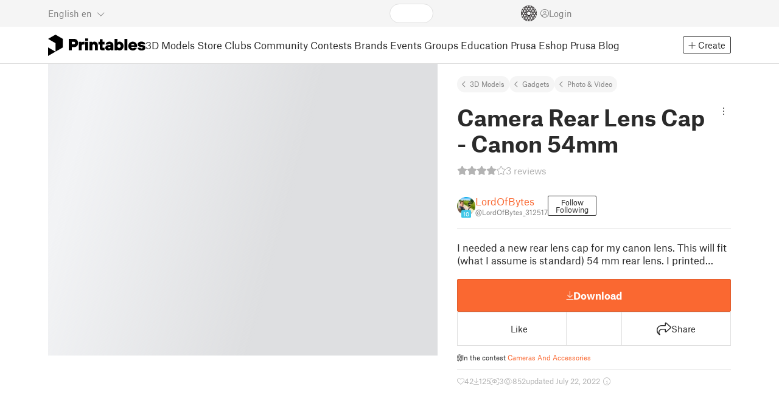

--- FILE ---
content_type: text/html
request_url: https://www.printables.com/model/245782-camera-rear-lens-cap-canon-54mm
body_size: 15322
content:
<!DOCTYPE html>
<html lang="en" prefix="og: http://ogp.me/ns#" class=" theme-auto osx">

<head data-client-uid="deb8b84f-9cb9-41a4-8302-784ed849bc4e" data-app-version="v3.2.0" data-render-mode="browser" data-prusa-slicer-cart="false">
  <meta charset="utf-8" />
  <meta name="viewport" content="width=device-width, initial-scale=1">
  <meta name="msapplication-TileColor" content="#fa6831">

  <link rel="preload" href="/fonts/font-awesome-kit-305/fa-light-300.woff2" as="font" type="font/woff2" crossorigin>
  <link rel="preload" href="/fonts/font-awesome-kit-305/fa-regular-400.woff2" as="font" type="font/woff2" crossorigin>
  <link rel="preload" href="/fonts/font-awesome-kit-305/fa-brands-400.woff2" as="font" type="font/woff2" crossorigin>
  <link rel="preload" href="/fonts/font-awesome-kit-305/fa-solid-900.woff2" as="font" type="font/woff2" crossorigin>
  <link rel="preload" href="/fonts/font-awesome-kit-305/custom-icons.woff2" as="font" type="font/woff2" crossorigin>
  <link rel="preload" href="/fonts/atlas-grotesk/AtlasGrotesk-Regular-Web.woff2" as="font" type="font/woff2"
    crossorigin>
  <link rel="preload" href="/fonts/atlas-grotesk/AtlasGrotesk-Bold-Web.woff2" as="font" type="font/woff2" crossorigin>

  <link rel="search" type="application/opensearchdescription+xml" title="printables" href="/opensearch.xml">
  
		<link href="/_app/immutable/assets/FloatingUi.2.C-PcyvKG.css" rel="stylesheet">
		<link href="/_app/immutable/assets/PlaceholderBar.2.CRVX6rHn.css" rel="stylesheet">
		<link href="/_app/immutable/assets/Image.2.Bu9rR5vW.css" rel="stylesheet">
		<link href="/_app/immutable/assets/Avatar.2.CFFMZxXa.css" rel="stylesheet">
		<link href="/_app/immutable/assets/UserHandle.2.RcOuJtiY.css" rel="stylesheet">
		<link href="/_app/immutable/assets/UserName.2.D95eN7wy.css" rel="stylesheet">
		<link href="/_app/immutable/assets/Card.2.BAR1M2sk.css" rel="stylesheet">
		<link href="/_app/immutable/assets/PlaceholderCard.2.OPZMSSCo.css" rel="stylesheet">
		<link href="/_app/immutable/assets/HomepageBlogPosts.2.DIqCQePF.css" rel="stylesheet">
		<link href="/_app/immutable/assets/Modal.2.CsJo_WtH.css" rel="stylesheet">
		<link href="/_app/immutable/assets/Dropdown.2.DE2xh-40.css" rel="stylesheet">
		<link href="/_app/immutable/assets/PrintablesLogo.2.Cg3EZ6ki.css" rel="stylesheet">
		<link href="/_app/immutable/assets/Spool.2.BaFEurza.css" rel="stylesheet">
		<link href="/_app/immutable/assets/PrintablesIcon.2.CTKv71nx.css" rel="stylesheet">
		<link href="/_app/immutable/assets/Header.2.CyGa35s7.css" rel="stylesheet">
		<link href="/_app/immutable/assets/ErrorPage.2.B2fvUd6m.css" rel="stylesheet">
		<link href="/_app/immutable/assets/0.2.BOTrwFyo.css" rel="stylesheet">
		<link href="/_app/immutable/assets/RatingEdit.2.CvhtC070.css" rel="stylesheet">
		<link href="/_app/immutable/assets/mentions.2.6C5cftAV.css" rel="stylesheet">
		<link href="/_app/immutable/assets/TagsSelect.2.CuOODH6V.css" rel="stylesheet">
		<link href="/_app/immutable/assets/FilesErrorsBox.2.CCUMocMz.css" rel="stylesheet">
		<link href="/_app/immutable/assets/FilesUploadBox.2.C6aqaigF.css" rel="stylesheet">
		<link href="/_app/immutable/assets/AutocompleteInput.2.BuUzU4pn.css" rel="stylesheet">
		<link href="/_app/immutable/assets/AddMakeModal.2.FyCNgWwu.css" rel="stylesheet">
		<link href="/_app/immutable/assets/LoginModal.2.Ng2qkhYY.css" rel="stylesheet">
		<link href="/_app/immutable/assets/ReportModal.2.Bkg1j8Sb.css" rel="stylesheet">
		<link href="/_app/immutable/assets/FollowButton.2.s9gEkpo_.css" rel="stylesheet">
		<link href="/_app/immutable/assets/Virtualize.2.B8nu5Q_F.css" rel="stylesheet">
		<link href="/_app/immutable/assets/UserList.2.BqxSnWzs.css" rel="stylesheet">
		<link href="/_app/immutable/assets/2.2.gnuc-PfT.css" rel="stylesheet">
		<link href="/_app/immutable/assets/Footer.2.B0UDQBYo.css" rel="stylesheet">
		<link href="/_app/immutable/assets/DetailPageLayout.2.68T2F90z.css" rel="stylesheet">
		<link href="/_app/immutable/assets/ImageGallery.2.CF42MIL2.css" rel="stylesheet">
		<link href="/_app/immutable/assets/Ribbon.2.WoaDg7Ub.css" rel="stylesheet">
		<link href="/_app/immutable/assets/Trophy.2.Dw84tGBn.css" rel="stylesheet">
		<link href="/_app/immutable/assets/ModelBadges.2.doaF9gLb.css" rel="stylesheet">
		<link href="/_app/immutable/assets/KebabMenu.2.CgntErwt.css" rel="stylesheet">
		<link href="/_app/immutable/assets/StarRating.2.DJj4spXa.css" rel="stylesheet">
		<link href="/_app/immutable/assets/ModelDetailPrintAttr.2.DOaTV9UF.css" rel="stylesheet">
		<link href="/_app/immutable/assets/Breadcrumbs.2.DTiWjD7Y.css" rel="stylesheet">
		<link href="/_app/immutable/assets/ModelDetailBreadcrumbs.2.DAMHEGcg.css" rel="stylesheet">
		<link href="/_app/immutable/assets/AwardsLogo.2.CYbH05Gd.css" rel="stylesheet">
		<link href="/_app/immutable/assets/PromotionBox.2.BplBbmD6.css" rel="stylesheet">
		<link href="/_app/immutable/assets/ClubButton.2.BQlR6RJP.css" rel="stylesheet">
		<link href="/_app/immutable/assets/UserCard.2._xZATep9.css" rel="stylesheet">
		<link href="/_app/immutable/assets/IconSwitch.2.CsG7D7Ko.css" rel="stylesheet">
		<link href="/_app/immutable/assets/ModelBreadcrumbs.2.DtVGDG-I.css" rel="stylesheet">
		<link href="/_app/immutable/assets/Slider.2.BmFCToX4.css" rel="stylesheet">
		<link href="/_app/immutable/assets/ModelImage.2.DWmU0Iiu.css" rel="stylesheet">
		<link href="/_app/immutable/assets/Star.2.CzBj0NHK.css" rel="stylesheet">
		<link href="/_app/immutable/assets/EmbedModel.2.C-FaEAeg.css" rel="stylesheet">
		<link href="/_app/immutable/assets/EmbedArticle.2.D9sTmMcP.css" rel="stylesheet">
		<link href="/_app/immutable/assets/ScrollableModal.2.Dfgsk069.css" rel="stylesheet">
		<link href="/_app/immutable/assets/EmbedModal.2.qOw6p7OS.css" rel="stylesheet">
		<link href="/_app/immutable/assets/CopyLinkButton.2.BqVxCWrH.css" rel="stylesheet">
		<link href="/_app/immutable/assets/ShareSocialButtons.2.2llf5zNt.css" rel="stylesheet">
		<link href="/_app/immutable/assets/ModelBookmark.2.BbsSfSRE.css" rel="stylesheet">
		<link href="/_app/immutable/assets/InfoBox.2.WfDNZDAc.css" rel="stylesheet">
		<link href="/_app/immutable/assets/SlicerIcon.2.C1ilRqDs.css" rel="stylesheet">
		<link href="/_app/immutable/assets/PreviewFile.2.BYKjG1j0.css" rel="stylesheet">
		<link href="/_app/immutable/assets/Tabs.2.Dyxd9BXa.css" rel="stylesheet">
		<link href="/_app/immutable/assets/23.2.BQAZTOIk.css" rel="stylesheet">
		<link href="/_app/immutable/assets/LoadingSpinner.2.IOwfcJTq.css" rel="stylesheet">
		<link href="/_app/immutable/assets/PaymentVerificationModal.2.Dqxoy9x_.css" rel="stylesheet">
		<link href="/_app/immutable/assets/PaymentSuccessModal.2.CBt5IHnu.css" rel="stylesheet">
		<link href="/_app/immutable/assets/WysiwygEditor.2.DDLs99D-.css" rel="stylesheet">
		<link href="/_app/immutable/assets/FieldErrors.2.29nMYTk3.css" rel="stylesheet">
		<link href="/_app/immutable/assets/FormField.2.BakV41Ec.css" rel="stylesheet">
		<link href="/_app/immutable/assets/Radio.2.471rTuco.css" rel="stylesheet">
		<link href="/_app/immutable/assets/CollectionFormModal.2.B-94rgaH.css" rel="stylesheet">
		<link href="/_app/immutable/assets/StorePaymentSuccessModal.2.CJ7sMRQa.css" rel="stylesheet">
		<link href="/_app/immutable/assets/Checkbox.2.BudBeVFF.css" rel="stylesheet">
		<link href="/_app/immutable/assets/JoinContestModal.2.BbN6yLjB.css" rel="stylesheet">
		<link href="/_app/immutable/assets/SellerInfoModal.2.DHVttCUU.css" rel="stylesheet">
		<link href="/_app/immutable/assets/PaidDownloadsModal.2.BQ7rwKyx.css" rel="stylesheet">
		<link href="/_app/immutable/assets/JoinClubModal.2.J0tZa5Kh.css" rel="stylesheet">
		<link href="/_app/immutable/assets/Markdown.2.wKXOyVj1.css" rel="stylesheet">
		<link href="/_app/immutable/assets/RemixParentCard.2.BbdT-ew6.css" rel="stylesheet">
		<link href="/_app/immutable/assets/GalleryModal.2.5F2Un5Wj.css" rel="stylesheet">
		<link href="/_app/immutable/assets/HtmlMarkupWithGallery.2.Dri7469b.css" rel="stylesheet">
		<link href="/_app/immutable/assets/ModelOrigin.2.KbYkOvcG.css" rel="stylesheet">
		<link href="/_app/immutable/assets/ModelDescription.2.kTtbw8UU.css" rel="stylesheet">
		<link href="/_app/immutable/assets/ArticleCard.2.7tt6pCuv.css" rel="stylesheet">
		<link href="/_app/immutable/assets/CardGrid.2.Cc_VBR8i.css" rel="stylesheet">
		<link href="/_app/immutable/assets/ModelCard.2.DaNKAzqq.css" rel="stylesheet">
		<link href="/_app/immutable/assets/117.2.JOrKGfbX.css" rel="stylesheet"><!--[--><meta name="description" content=""/> <!--[--><meta name="og:site_name" content="Printables.com"/> <meta name="og:url" content="https://www.printables.com/model/245782-camera-rear-lens-cap-canon-54mm"/> <meta name="og:title" content="Camera Rear Lens Cap - Canon 54mm by LordOfBytes | Download free STL model | Printables.com"/> <meta name="og:descript ion" content=""/> <!--[--><meta name="og:image" content="https://media.printables.com/media/prints/245782/images/2212683_a3583794-a851-40c4-b440-3bb3cacfb909/thumbs/cover/1200x630/jpg/371dae52f9b9a979d42dfc102c9017ee_display_large_24.jpg"/> <meta name="og:image:width" content="1200"/> <meta name="og:image:height" content="630"/><!--]--> <meta name="twitter:card" content="summary_large_image"/> <meta name="twitter:site" content="@printablescom"/><!--]--><!--]--><!--[--><!----><link rel="manifest" href="/manifest.webmanifest"><!----> <!--[!--><!--]--> <!--[--><!--]--><!--]--><title>Camera Rear Lens Cap - Canon 54mm by LordOfBytes | Download free STL model | Printables.com</title>
</head>

<body data-sveltekit-preload-data="false" data-sveltekit-preload-code="hover">
  <script type="text/javascript" nonce="8YC8fszQE7P+pA62oQePVg==">
    if (/(Mac|OSX|iPhone|iPod|iPad)/i.test(navigator?.userAgentData?.platform || navigator?.platform || '')) {
      document.documentElement.classList.add('osx');
    }

    window.isMobile = typeof window !== 'undefined' && 'matchMedia' in window && window.matchMedia('(pointer: coarse) and (hover: none)').matches;
    if (window.isMobile) {
      document.body.classList.add('mobile');
      document.documentElement.style.setProperty('--device100vh', `${window.visualViewport ? window.visualViewport.height : window.innerHeight}px`);
      document.body.classList.add('zoom-' + Math.round((window.outerWidth / window.innerWidth) * 100));
    } else {
      // attach only for desktop, on mobile cause preload on scrolling because interacts with touchstart
      document.body.dataset.sveltekitPreloadData = 'tap';
    }
  </script>
  <div style="display: contents"><!--[--><!--[--><!----><!----> <!--[!--><!--[--><!----><header id="js-main-header" class="svelte-1bql12y"><!--[--><!--[!--><!--]--><!--]--> <!--[--><div class="top js-header svelte-1bql12y" id="header-top-bar"><div class="container-xxl relative"><!--[!--><div class="top-header svelte-1il6e4z"><!--[!--><!--]--> <div class="layout svelte-1il6e4z"><div class="f locale-area svelte-1il6e4z"><!--[--><div class="toggle svelte-4noh4e" data-testid="dropdown"><button aria-label="Select language - currently English" class="svelte-1lypzm0"><span class="title svelte-1lypzm0">English</span> <span class="short-title svelte-1lypzm0">en</span> <i class="fa-light fa-chevron-down ml-1 svelte-1lypzm0"></i></button><!----></div> <!--[!--><!--]--><!----> <!--[--><div class="top-create svelte-1il6e4z"><!--[!--><button class="btn btn-outline btn-sm toggle svelte-yv2z6q"><i class="fa-light fa-plus svelte-yv2z6q"></i> <span class="svelte-yv2z6q">Create</span></button><!--]--> <!--[!--><!--]--> <!--[!--><!--]--> <!--[!--><!--]--><!----></div><!--]--><!--]--></div> <div class="f search-area svelte-1il6e4z" style="grid-area: search;"><!--[--><div class="wrapper f svelte-1coaq1v"><div class="relative svelte-1coaq1v"><form action="/search/models?ctx=models&amp;q=" method="get" class="svelte-1coaq1v"><input type="search" name="q" autocapitalize="off" autocomplete="off" placeholder="Search" value="" class="svelte-1coaq1v"/></form> <!--[!--><!--]--></div></div><!----> <!--[!--><!--]--><!--]--></div> <div class="f user-area svelte-1il6e4z"><!--[!--><!--]--> <!--[!--><!--]--> <a href="/prusameter" aria-label="Prusameters - view your points" class="svelte-1xh3gdm"><div class="position-relative"><svg xmlns="http://www.w3.org/2000/svg" viewBox="-250 -250 500 500" style="width: 26px; height: 26px;"><g transform="scale(3.75)"><g class="filament svelte-13oaa8s"><circle class="string svelte-13oaa8s" r="40.5" stroke-width="42"><!--[!--><!--]--></circle><g class="delimiter svelte-13oaa8s"><!--[--><circle r="22.5"></circle><circle r="25.5"></circle><circle r="28.5"></circle><circle r="31.5"></circle><circle r="34.5"></circle><circle r="37.5"></circle><circle r="40.5"></circle><circle r="43.5"></circle><circle r="46.5"></circle><circle r="49.5"></circle><circle r="52.5"></circle><circle r="55.5"></circle><circle r="58.5"></circle><!--]--></g><!--[!--><!--]--></g></g><g class="spool svelte-13oaa8s"><!--[!--><path transform="scale(16.67)" fill-rule="evenodd" d="M 0 -14.5 A 14.5 14.5 0 0 0 -0.59 -14.46 L -0.5 -14.4 V -12 L -2.6 -10.8 L -4.6 -12 V -13.72 A 14.5 14.5 0 0 0 -5.6 -13.35 V -12.1 L -7.7 -10.9 L -8.74 -11.53 A 14.5 14.5 0 0 0 -9.59 -10.86 L -8.1 -10 V -8.8 V -7.6 L -10.2 -6.5 L -12.2 -7.7 V -7.84 A 14.5 14.5 0 0 0 -12.77 -6.79 L -10.8 -5.6 V -3.2 L -12.8 -2 L -14.19 -2.8 A 14.5 14.5 0 0 0 -14.38 -1.71 L -13.3 -1.1 V 0 V 1.2 L -14.37 1.8 A 14.5 14.5 0 0 0 -14.17 2.89 L -12.8 2.1 L -10.8 3.3 V 5.7 L -12.73 6.86 A 14.5 14.5 0 0 0 -12.24 7.76 L -10.3 6.6 L -8.2 7.8 V 9 V 10 L -9.63 10.83 A 14.5 14.5 0 0 0 -8.77 11.5 L -7.7 10.9 L -5.6 12.1 V 13.35 A 14.5 14.5 0 0 0 -4.6 13.72 V 12.2 L -2.6 11 L -0.5 12.2 V 14.46 A 14.5 14.5 0 0 0 0 14.5 A 14.5 14.5 0 0 0 0.5 14.46 V 12.1 L 2.6 10.9 L 4.6 12.1 V 13.72 A 14.5 14.5 0 0 0 5.6 13.35 V 12.1 L 7.7 10.9 L 8.77 11.5 A 14.5 14.5 0 0 0 9.63 10.83 L 8.2 10 V 8.8 V 7.6 L 10.3 6.4 L 12.3 7.6 V 7.65 A 14.5 14.5 0 0 0 12.83 6.69 L 12.8 6.7 L 10.8 5.5 V 3.1 L 12.8 1.9 L 14.21 2.72 A 14.5 14.5 0 0 0 14.38 1.61 L 13.3 1 V 0 V -1.2 L 14.38 -1.81 A 14.5 14.5 0 0 0 14.22 -2.82 L 12.8 -2 L 10.8 -3.2 V -5.6 L 12.8 -6.8 L 12.81 -6.8 A 14.5 14.5 0 0 0 12.29 -7.69 L 10.3 -6.5 L 8.2 -7.7 V -8.9 V -10 L 9.64 -10.83 A 14.5 14.5 0 0 0 8.8 -11.52 L 7.7 -10.9 L 5.6 -12.1 V -13.37 A 14.5 14.5 0 0 0 4.6 -13.75 V -12.1 L 2.6 -10.9 L 0.5 -12.1 V -14.49 A 14.5 14.5 0 0 0 0 -14.5 Z M 5.1 -11.3 L 7.2 -10.1 V -8.9 V -7.7 L 5.1 -6.5 L 3.1 -7.7 V -8.9 V -10.1 Z M -5.1 -11.2 L -3.1 -10 V -8.8 V -7.6 L -5.1 -6.4 L -7.2 -7.7 V -8.9 V -10 Z M 0 -11.2 L 2.1 -10 V -8.8 V -7.6 L 0 -6.5 L -2.1 -7.7 V -8.9 V -10 Z M -7.6 -6.8 L -5.5 -5.6 V -3.2 L -7.7 -2 L -9.8 -3.2 V -5.6 H -9.7 Z M -2.6 -6.8 L -0.5 -5.6 V -4.231 L -3.445 -2.507 L -4.6 -3.2 V -5.6 Z M 2.6 -6.8 L 4.6 -5.6 V -3.2 L 3.445 -2.507 L 0.5 -4.231 V -5.6 Z M 7.7 -6.8 L 9.7 -5.6 V -3.2 L 7.7 -2 L 5.6 -3.2 V -5.6 Z M -10.3 -2.4 L -8.2 -1.2 V 0 V 1.2 L -10.3 2.4 L -12.3 1.2 V 0 V -1.2 Z M -5.1 -2.4 L -3.91 -1.688 V 1.688 L -5.1 2.4 L -7.2 1.2 V 0 V -1.2 Z M 5.1 -2.4 L 7.2 -1.2 V 1.2 L 5.1 2.4 L 3.91 1.688 V -1.688 Z M 10.3 -2.4 L 12.3 -1.2 V 0 V 1.2 L 10.3 2.4 L 8.2 1.2 V -1.2 Z M -7.7 2 L -5.6 3.2 V 5.6 L -7.7 6.8 L -9.7 5.6 V 3.2 Z M -3.445 2.507 L -0.5 4.231 V 5.6 L -2.6 6.8 L -4.6 5.6 V 3.2 Z M 3.445 2.507 L 4.6 3.2 V 5.6 L 2.6 6.8 L 0.5 5.6 V 4.231 Z M 7.6 2 L 9.7 3.2 V 5.6 L 7.6 6.8 L 5.5 5.6 V 3.2 Z M -5.1 6.4 L -3.1 7.6 V 8.9 V 10.1 L -5.1 11.3 L -7.2 10 V 8.8 V 7.6 Z M 5.1 6.4 L 7.2 7.6 V 8.8 V 10 L 5.1 11.2 L 3.1 10 V 8.8 V 7.6 Z M 0 6.5 L 2.1 7.7 V 8.9 V 10.1 L 0 11.2 L -2.1 10.1 V 8.9 V 7.7 Z
         M-4.26,0 a 4.26,4.26 0 1,0 8.52,0 a 4.26,4.26 0 1,0 -8.52,0 Z" class="svelte-13oaa8s"></path><!--]--><circle r="244" stroke-width="12"></circle><circle r="71" stroke-width="18"></circle><!--[!--><!--]--></g></svg><!----> <!--[!--><!--]--></div> <!--[!--><!--[!--><!--]--><!--]--></a><!----> <!--[!--><!--]--> <!--[!--><button class="login-btn svelte-1il6e4z" data-testid="user-login"><i class="fa-light fa-circle-user login-icon svelte-1il6e4z"></i> <span class="svelte-1il6e4z">Login</span></button><!--]--></div></div></div><!--]--></div></div><!--]--> <div class="spacer svelte-1bql12y"></div> <!--[!--><!--[--><div class="nav-bar svelte-j0fs9n visible" id="main-nav-bar" style="transform: translateY(0px);"><div class="nav-container svelte-j0fs9n"><nav class="container-xxl text-color svelte-j0fs9n"><a href="/" class="brand svelte-j0fs9n" aria-label="Printables logo"><svg xmlns="http://www.w3.org/2000/svg" width="160" height="35" viewBox="0 0 160 35" class="svelte-9g56ef"><g class="printables-logo svelte-9g56ef"><path d="m0 35 12.172-7L0 21ZM12.172 0 0 7l12.172 7v14l12.172-7V7Z"></path></g><g class="printables-text svelte-9g56ef"><path d="M33.919 25.752V6.998h8.921a6.735 6.735 0 0 1 3.359.83 5.724 5.724 0 0 1 2.269 2.359 7.517 7.517 0 0 1 .806 3.561 7.617 7.617 0 0 1-.806 3.58 5.709 5.709 0 0 1-2.269 2.37 6.735 6.735 0 0 1-3.359.83h-3.949v5.21Zm8.585-10a1.686 1.686 0 0 0 1.288-.547 2.321 2.321 0 0 0 0-2.906 1.663 1.663 0 0 0-1.288-.566h-3.628v4.019ZM50.6 25.752V11.819h4.084l.269.99h.134a2.344 2.344 0 0 1 .956-.7 3.518 3.518 0 0 1 1.463-.294h2.527v4.313h-2.419q-2.37 0-2.37 2.475v7.145ZM65.825 9.943h-4.759V6.192h4.759Zm-.059 15.809h-4.647V11.819h4.647ZM68.113 25.752V11.819h4.084l.269 1.072h.134a4.044 4.044 0 0 1 1.426-.923 5.647 5.647 0 0 1 2.258-.43 5.5 5.5 0 0 1 2.8.7 4.881 4.881 0 0 1 1.892 1.984 6.255 6.255 0 0 1 .687 3v8.537h-4.651v-7.521a2.2 2.2 0 0 0-.579-1.582 2.124 2.124 0 0 0-3.665 1.582v7.517ZM89.319 25.748a4.633 4.633 0 0 1-3.307-1.072 4.01 4.01 0 0 1-1.12-3.081v-5.463h-2.15v-4.313h2.15V7.558h4.647v4.261h3.091v4.313h-3.091v4.447a.79.79 0 0 0 .941.938h2.15v4.231ZM96.344 25.458a4.173 4.173 0 0 1-1.758-1.53 3.991 3.991 0 0 1-.6-2.17 4.088 4.088 0 0 1 1.452-3.282 6.286 6.286 0 0 1 4.192-1.247h2.93v-.238a1.691 1.691 0 0 0-.511-1.273 1.944 1.944 0 0 0-3.012.521h-4.479a4.829 4.829 0 0 1 .9-2.33 5.349 5.349 0 0 1 2.139-1.716 7.451 7.451 0 0 1 3.185-.655 7.7 7.7 0 0 1 3.412.744 5.322 5.322 0 0 1 2.24 1.943 5.079 5.079 0 0 1 .78 2.787v8.742h-4.108l-.269-1.072h-.131a3.733 3.733 0 0 1-1.411.923 5.614 5.614 0 0 1-2.217.417 6.137 6.137 0 0 1-2.734-.564Zm5.6-3.524a2.043 2.043 0 0 0 .62-1.567v-.242h-2.18a2.159 2.159 0 0 0-1.288.32 1.022 1.022 0 0 0-.429.86 1.059 1.059 0 0 0 .4.882 1.848 1.848 0 0 0 1.18.324 2.4 2.4 0 0 0 1.687-.577ZM115.291 25.603a3.732 3.732 0 0 1-1.445-1h-.134l-.269 1.154h-4.076V6.996h4.651v5.735h.134a3.4 3.4 0 0 1 1.329-.819 5.674 5.674 0 0 1 2.083-.372 5.96 5.96 0 0 1 3.21.912 6.538 6.538 0 0 1 2.34 2.557 8.524 8.524 0 0 1 0 7.517 6.5 6.5 0 0 1-2.34 2.572 5.96 5.96 0 0 1-3.21.912 5.659 5.659 0 0 1-2.273-.406Zm3.266-4.674a3.385 3.385 0 0 0 0-4.287 2.652 2.652 0 0 0-3.8 0 3.451 3.451 0 0 0 0 4.287 2.652 2.652 0 0 0 3.8 0ZM130.221 25.752h-4.647V6.996h4.647ZM135.391 25.068a6.869 6.869 0 0 1-2.646-2.6 7.58 7.58 0 0 1 0-7.368 6.869 6.869 0 0 1 2.646-2.6 7.516 7.516 0 0 1 3.762-.962 7.382 7.382 0 0 1 3.68.923 6.675 6.675 0 0 1 2.568 2.56 7.332 7.332 0 0 1 .918 3.684 6.265 6.265 0 0 1-.134 1.34h-9.828a2.6 2.6 0 0 0 .914 1.649 2.745 2.745 0 0 0 1.866.685 3.218 3.218 0 0 0 1.385-.283 2.808 2.808 0 0 0 .9-.6h4.524a6.333 6.333 0 0 1-3.464 3.859 7.765 7.765 0 0 1-3.333.67 7.517 7.517 0 0 1-3.759-.953Zm6.394-7.577a2.751 2.751 0 0 0-.858-1.7 2.5 2.5 0 0 0-1.773-.685 2.7 2.7 0 0 0-1.866.685 2.822 2.822 0 0 0-.929 1.7ZM149.974 25.376a5.151 5.151 0 0 1-2.161-1.794 3.981 3.981 0 0 1-.687-2.17h4.54a1.078 1.078 0 0 0 .481.915 2.447 2.447 0 0 0 1.463.35 2.62 2.62 0 0 0 1.37-.283.819.819 0 0 0 .459-.707.892.892 0 0 0-.295-.711 2.1 2.1 0 0 0-1.049-.372l-1.963-.3a6.876 6.876 0 0 1-3.669-1.489 3.638 3.638 0 0 1-1.221-2.817 3.914 3.914 0 0 1 .713-2.289 4.754 4.754 0 0 1 2.12-1.637 8.638 8.638 0 0 1 3.4-.6 8.125 8.125 0 0 1 3.453.67 5.167 5.167 0 0 1 2.165 1.742 3.907 3.907 0 0 1 .724 2.233h-4.513a1.026 1.026 0 0 0-.47-.871 2.331 2.331 0 0 0-1.359-.335 2.17 2.17 0 0 0-1.236.294.841.841 0 0 0-.429.7c0 .484.437.789 1.318.912l2.016.294q4.852.744 4.852 4.5a3.892 3.892 0 0 1-.713 2.263 4.768 4.768 0 0 1-2.15 1.637 9.08 9.08 0 0 1-3.509.6 8.147 8.147 0 0 1-3.654-.733Z"></path></g><!--[!--><!--]--></svg><!----></a> <div class="arrows-wrapper svelte-j0fs9n"><!--[!--><!--]--> <div class="menu svelte-j0fs9n" role="menu"><a role="menuitem" href="/model" class="svelte-j0fs9n active">3D Models</a> <a role="menuitem" href="/store" class="svelte-j0fs9n">Store</a> <a role="menuitem" href="/clubs" class="svelte-j0fs9n">Clubs</a> <a role="menuitem" href="/community" data-sveltekit-reload="" class="svelte-j0fs9n">Community</a> <a role="menuitem" href="/contest" class="svelte-j0fs9n">Contests</a> <a role="menuitem" href="/brands" class="svelte-j0fs9n">Brands</a> <a role="menuitem" href="/event/discover" class="svelte-j0fs9n">Events</a> <a role="menuitem" href="/group/discover" class="svelte-j0fs9n">Groups</a> <a role="menuitem" href="/education" class="svelte-j0fs9n">Education</a> <a role="menuitem" href="https://www.prusa3d.com/en" target="_blank" class="svelte-j0fs9n">Prusa Eshop</a> <a role="menuitem" href="https://blog.prusa3d.com" target="_blank" class="svelte-j0fs9n">Prusa Blog</a></div> <!--[!--><!--]--></div> <!--[--><div class="nav-create svelte-j0fs9n"><!--[!--><button class="btn btn-outline btn-sm toggle svelte-yv2z6q"><i class="fa-light fa-plus svelte-yv2z6q"></i> <span class="svelte-yv2z6q">Create</span></button><!--]--> <!--[!--><!--]--> <!--[!--><!--]--> <!--[!--><!--]--><!----></div><!--]--></nav></div> <div id="page-header"></div> <div class="snackbar svelte-1q5pkab"><div class="container-xxl svelte-1q5pkab"><i class="fa-solid fa-triangle-exclamation box-icon svelte-1q5pkab"></i> <div class="messages svelte-1q5pkab"><!--[--><!--]--></div> <button aria-label="Close" class="btn close-btn svelte-1q5pkab"><i class="fa-solid fa-xmark"></i></button></div></div><!----><!----></div><!--]--><!--]--></header> <!----><!----> <!--[--><!----><!--[--><!----><script type="application/ld+json">{"@context":"https://schema.org","@type":"Product","name":"Camera Rear Lens Cap - Canon 54mm","description":"I needed a new rear lens cap for my canon lens. This will fit (what I assume is standard) 54 mm rear lens. I printed…","mpn":"245782","sku":"245782","brand":{"@type":"Organization","name":"Printables"},"offers":{"@type":"Offer","url":"/model/245782-camera-rear-lens-cap-canon-54mm","priceCurrency":"USD","price":"0","priceValidUntil":"2040-12-31"},"aggregateRating":{"@type":"AggregateRating","ratingValue":4.3333333333,"ratingCount":3,"reviewCount":4,"worstRating":1,"bestRating":5},"image":{"@type":"ImageObject","width":"800","height":"800","url":"https://media.printables.com/media/prints/245782/images/2212683_a3583794-a851-40c4-b440-3bb3cacfb909/thumbs/cover/800x800/jpg/371dae52f9b9a979d42dfc102c9017ee_display_large_24.jpg"}}</script><!----><!--]--> <!--[!--><!--]--><!----> <!--[!--><!--]--><!----> <div class="svelte-1gnfkar"><div class="detail flex-1 svelte-2ag328"><div class="container-xl svelte-2ag328"><div class="detail-grid svelte-2ag328"><div class="detail-header svelte-2ag328"><div class="breadcrumbs svelte-19wbu8k"><div class="breadcrumbs svelte-edq10p"><a href="/model">3D Models</a> <!--[--><!--[--><a href="/model?category=21">Gadgets</a><a href="/model?category=26">Photo &amp; Video</a><!--]--><!--]--><!----></div><!----></div><!----> <div class="model-header flex align-items-start mb-2 svelte-6cpohy" data-testid="model-detail-header"><!--[--><h1 class="svelte-6cpohy">Camera Rear Lens Cap - Canon 54mm</h1> <div class="toggle svelte-4noh4e" data-testid="dropdown"><button class="toggle-icon svelte-1fyzmgn" aria-label="Open dropdown menu"><i class="fa-light fa-ellipsis-vertical svelte-1fyzmgn"></i></button><!----></div> <!--[!--><!--]--><!----> <!--[!--><!--]--><!----><!--]--></div><!----><!----></div> <div class="gallery svelte-2ag328"><!--[!--><div class="aspect-ratio-4-3"><div class="loading-progress"></div></div> <div class="thumbnails-placeholder svelte-1sks5v1"><div class="loading-progress svelte-1sks5v1"></div> <div class="loading-progress svelte-1sks5v1"></div> <div class="loading-progress svelte-1sks5v1"></div> <div class="loading-progress svelte-1sks5v1"></div></div><!--]--><!----></div> <div class="detail-content svelte-2ag328"><div class="wrapper svelte-10irpge"><a href="/model/245782-camera-rear-lens-cap-canon-54mm/comments" class="f rating svelte-10irpge"><span class="svelte-1ec5vyc"><!--[--><i class="fa-star svelte-1ec5vyc fa-solid"></i><i class="fa-star svelte-1ec5vyc fa-solid"></i><i class="fa-star svelte-1ec5vyc fa-solid"></i><i class="fa-star svelte-1ec5vyc fa-solid"></i><i class="fa-star svelte-1ec5vyc fa-light"></i><!--]--></span><!----> <span class="number svelte-10irpge">3
      reviews</span></a></div><!----> <div class="user-info svelte-8z8ubz"><!--[--><!----><a class="user-card svelte-2m0gpi" href="/@LordOfBytes_312517" data-testid="user-card"><!----><div class="avatar svelte-1rxug33" style="--avatar-size: 30px;"><!--[--><!--[--><picture class="svelte-11pdzs1"><!--[--><!--[--><source srcset="https://media.printables.com/media/auth/thumbs/cover/40x40/jpg/ff4f78db-f9d7-47a8-9c19-c3613dc6abd6.webp 1x, https://media.printables.com/media/auth/thumbs/cover/80x80/jpg/ff4f78db-f9d7-47a8-9c19-c3613dc6abd6.webp 2x"/><!--]--><!--]--> <img src="https://media.printables.com/media/auth/thumbs/cover/40x40/jpg/ff4f78db-f9d7-47a8-9c19-c3613dc6abd6.webp" alt="LordOfBytes" loading="lazy" class="svelte-11pdzs1 background loading" onerror="this.__e=event"/></picture><!--]--> <!--[--><span class="level svelte-1rxug33" style="font-size: 9px;"><!--[!--><!--]--> 10</span><!--]--><!--]--><!----></div><!----><!----> <div class="name-and-handle svelte-2m0gpi"><div class="name svelte-2m0gpi"><!--[--><!----><span class="multiline svelte-v85o6v">LordOfBytes <!--[!--><!--]--> <!--[!--><!--]--><!----></span><!----><!--]--><!----></div> <div class="handle svelte-2m0gpi"><div class="handle svelte-nkrc76">@LordOfBytes_312517</div><!----></div></div><!----></a><!----><!----> <div class="buttons svelte-8z8ubz"><!--[--><button class="btn btn-outline svelte-1cuzmre" style="min-width: 40px;"><span class="follow svelte-1cuzmre">Follow</span> <span class="unfollow svelte-1cuzmre">Following</span> <!--[!--><!--]--></button><!--]--> <!--[!--><!--]--></div><!--]--></div> <!--[!--><!--]--> <div class="summary svelte-8z8ubz"><!--[-->I needed a new rear lens cap for my canon lens. This will fit (what I assume is standard) 54 mm rear lens. I printed…<!--]--></div> <!--[!--><!--[!--><!--]--><!--]--> <!--[!--><!--]--> <!--[--><div class="buttons-box svelte-8z8ubz"><div class="checkout-buttons svelte-25clhp"><!--[!--><!--[!--><!--[!--><!--[!--><!--[!--><!--[!--><!--[!--><button class="btn btn-primary btn-bold svelte-1akzef" data-testid="show-download-files"><i class="fa-light fa-arrow-down-to-line svelte-1akzef"></i>Download</button><!--]--><!--]--><!--]--> <!--[!--><!--]--><!--]--><!--]--><!--]--><!--]--></div><!----> <!--[!--><!--]--> <div class="panel svelte-137t0tg" data-testid="model-interactions"><div class="button-row svelte-137t0tg"><div class="cell has-label svelte-137t0tg"><button class="btn btn-panel" data-testid="like"><div class="svelte-jakvai off"><i class="fa-light fa-heart svelte-jakvai"></i> <i class="fa-solid fa-heart svelte-jakvai"></i></div><!----> <span>Like</span></button></div> <div class="cell svelte-137t0tg"><!--[!--><button class="t block btn-panel svelte-1u7go2a"><div class="svelte-jakvai off"><i class="fa-light fa-bookmark svelte-jakvai"></i> <i class="fa-solid fa-bookmark svelte-jakvai"></i></div><!----></button><!--]--> <!--[!--><!--]--><!----></div> <!--[!--><!--]--> <div class="cell has-label svelte-137t0tg"><div class="toggle svelte-4noh4e" data-testid="dropdown"><button class="btn btn-panel"><i class="fa-light fa-share"></i> <span>Share</span></button><!----><!----></div> <!--[!--><!--]--><!----> <!--[!--><!--]--><!----></div></div> <!--[!--><!--]--></div><!----></div><!--]--> <!--[--><div class="compete-wrapper svelte-8z8ubz"><i class="fa-light fa-award svelte-8z8ubz"></i> <span>In the contest <!--[--><a href="/contest/75-cameras-and-accessories" class="svelte-8z8ubz">Cameras And Accessories</a><!--[!--><!--]--><!--]--></span></div><!--]--> <!--[--><div class="model-stats svelte-v6ou9v" data-testid="model-stats"><div class="stats-item svelte-v6ou9v cursor-pointer" data-testid="like-count"><i class="fa-light fa-heart svelte-v6ou9v"></i>42</div> <!--[--><div class="stats-item svelte-v6ou9v" data-testid="download-count"><i class="fa-light fa-arrow-down-to-line svelte-v6ou9v"></i>125</div><!--]--> <div class="stats-item svelte-v6ou9v" data-testid="makes-count"><i class="fa-kit fa-make svelte-v6ou9v"></i>3</div> <div class="stats-item svelte-v6ou9v" data-testid="views-count"><i class="fa-light fa-eye svelte-v6ou9v"></i>852</div> <!--[!--><!--]--> <!--[--><div class="published-date stats-item svelte-v6ou9v"><span>updated
          July 22, 2022 <!--[--><i class="fa-light fa-circle-info fa-fw svelte-v6ou9v"></i><!--]--></span></div><!--]--></div><!--]--> <!--[!--><!--]--><!----> <!--[!--><!--]--><!----></div></div></div> <!--[!--><!--]--><!----> <div class="tab-content"><!--[!--><!----><!--[--><!--]--> <div class="max-width-md match-editor-width"><!--[--><div class="section-header flex"><h2 class="grow">Description</h2> <!--[--><!--[!--><a target="_blank" class="btn btn-outline-sm f svelte-1s20ehd" href="https://files.printables.com/media/prints/245782/pdfs/245782-camera-rear-lens-cap-canon-54mm-e0e3d6ea-88aa-49bf-9e0e-a2c0a46b3c91.pdf" role="button"><i class="fa-light fa-arrow-down-to-line"></i> PDF</a><!--]--><!--]--></div> <!--[--><!--[!--><!--]--> <div class="user-inserted svelte-1s4549o"><!----><html><head>
    <meta name="sentry-trace" content="3a814ab998e4b54202bf954177cd0775-65520c430356db66-0"/>
    <meta name="baggage" content="sentry-environment=production-be,sentry-release=v3.2.0,sentry-public_key=ca0d1303768fc303c25fd0a9f6028f5a,sentry-trace_id=3a814ab998e4b54202bf954177cd0775,sentry-sampled=false"/>
    
<script nonce="caddb1c08ea248989dbc38ce381f6093">
    const f = window.fetch;
    if(f){
      window._sentryFetchProxy = function(...a){return f(...a)}
      window.fetch = function(...a){return window._sentryFetchProxy(...a)}
    }
</script></head><body><p>I needed a new rear lens cap for my canon lens. This will fit (what I assume is standard) 54 mm rear lens. I printed it with PLA and it is a nice snug fit.</p>
<p><strong>UPDATE 11/18:</strong></p>
<ul>
<li>Fits most 54mm rear lens (tested on Canon 24mm 3.8, 50mm 1.8, 18-55mm 4.0-5.6)</li>
<li>Adjusted the threading to 'tighten' as you screw it on for a better hold</li>
<li>Added gripped ribbed version of the cap</li>
</ul>
<p><strong>Future Versions:</strong></p>
<p>Version 2 (It's here!): Will have grip ribs around the end like a standard cap. 
~~Version 3 (coming less sooner): Will have customizable text on the top to write which lens size it is.~~ -To difficult to export to SCAD. I will just make common sizes.</p>
<p>Version 4 (coming whenever): Will have a belt clip holder for easy access when shooting</p>
<h3>Print Settings</h3>
<p><strong>Printer:</strong></p>
<p>Anet A8</p>
<p><strong>Resolution: </strong>
</p><div><p>0.1mm</p></div>
<p><strong>Infill:</strong></p>
<p>100%</p>
<p><strong>Filament:</strong></p>

 Any PLA 
<p>Any</p>
<p><br> </p><p><strong>Notes: </strong></p>
<p></p><div><p>I originally printed this with the opening on the build plate (creating support inside), but it was quicker to print with the opening up (support on the edges). It reduced 13 mins from my   Anet A8.</p>
**Supports:** You will want to have supports everywhere. The inside threads need it (at least with Cura)
</div><p></p>

Category: Camera
</body></html><!----></div> <!--[!--><!--]--><!--]--> <!----> <!--[--><h2>Tags</h2> <hr/> <div class="row tags svelte-2i8v0n"><div class="col"><div class="tags-wrapper d-inline-flex flex-wrap svelte-2i8v0n"><!--[--><a href="/search/models?q=tag:lenscap" class="badge svelte-2i8v0n">lenscap</a><a href="/search/models?q=tag:thingiverse" class="badge svelte-2i8v0n">thingiverse</a><a href="/search/models?q=tag:rearlenscap" class="badge svelte-2i8v0n">rearlenscap</a><a href="/search/models?q=tag:cameralens" class="badge svelte-2i8v0n">cameralens</a><a href="/search/models?q=tag:canonlens" class="badge svelte-2i8v0n">canonlens</a><!--]--> <!--[!--><!--]--></div></div></div><!----> <hr class="dense svelte-1s20ehd"/><!--]--> <div><!--[--><!--[!--><!--]--><!--]--> <!--[!--><!--]--></div><!----> <h2 class="section-header">Model origin</h2> <p><!--[!--><!--]--> <!--[--><span>The author marked this model as their own original creation.</span><!--]--> <!--[!--><!--]--> <!--[!--><!--]-->   <!--[--><a href="https://www.thingiverse.com/thing:3215051" target="_blank">Imported from Thingiverse.</a><!--]--></p> <!--[!--><!--]--><!----> <!--[--><h2 class="section-header">License <i class="fa-light fa-copyright"></i></h2> <!--[!--><!--]--> <!--[--><!--[!--><!--]--> <!--[!--><!--]--><!----><!--]--><!--]--> <!--[!--><!--]--><!----> <div><!--[--><!--[--><hr/><!--]--> <!--[!--><!--]--> <!--[--><div class="section-header flex svelte-s0niup"><h2 class="grow">Highlighted models from creator</h2> <a class="btn btn-outline svelte-s0niup" href="/@LordOfBytes_312517/models">View more</a></div> <div class="grid svelte-np80b7 extra-dense wide-hide-4th sidebar"><!--[--><article class="card svelte-12fuh5j" data-testid="model"><div class="card-layout svelte-12fuh5j"><!--[!--><div class="menu overlay svelte-12fuh5j"><!--[!--><!--]--><!----></div><!--]--> <!--[--><!--[--><div class="wrapper svelte-1vn70l8"><div class="wrapper svelte-1hd6owy columns-1 huge-screen-columns-1" style="--slide-gap: 8px;"><div class="slider svelte-1hd6owy"><!--[--><div class="slide svelte-1hd6owy" data-index="0"><!--[--><!----><a href="/model/1049212-iphone-standby-mode-dock-14-15-with-case" class="card-image svelte-197pvmn"><div class="aspect-ratio-4-3 svelte-197pvmn"><picture><!--[--><img class="hash image-fit svelte-197pvmn" src="[data-uri]" alt="Image loading"/><!--]--></picture> <!--[--><picture class="svelte-11pdzs1 image-inside"><!--[--><!--[--><source srcset="https://media.printables.com/media/prints/1049212/images/7950235_4ea632f1-cd76-4eff-b5b8-4794ee0a4f97_dd9a5ad9-8d12-4504-ba8f-d1ae2f18adb0/thumbs/inside/320x240/jpeg/img_1109.webp 1x, https://media.printables.com/media/prints/1049212/images/7950235_4ea632f1-cd76-4eff-b5b8-4794ee0a4f97_dd9a5ad9-8d12-4504-ba8f-d1ae2f18adb0/thumbs/inside/640x480/jpeg/img_1109.webp 2x"/><!--]--><!--]--> <img src="https://media.printables.com/media/prints/1049212/images/7950235_4ea632f1-cd76-4eff-b5b8-4794ee0a4f97_dd9a5ad9-8d12-4504-ba8f-d1ae2f18adb0/thumbs/inside/320x240/jpeg/img_1109.webp" alt="Image preview" loading="lazy" class="svelte-11pdzs1 loading" style="width: 100%; max-height: none;" onerror="this.__e=event"/></picture><!--]--></div> <!----><!----></a><!----><!----><!--]--></div><div class="slide svelte-1hd6owy" data-index="1"><!--[!--><span class="bar loading-progress  svelte-1fv7zyw fill-height">█</span><!--]--></div><div class="slide svelte-1hd6owy" data-index="2"><!--[!--><span class="bar loading-progress  svelte-1fv7zyw fill-height">█</span><!--]--></div><div class="slide svelte-1hd6owy" data-index="3"><!--[!--><span class="bar loading-progress  svelte-1fv7zyw fill-height">█</span><!--]--></div><!--]--> <!--[!--><!--]--></div> <!--[--><div class="dots svelte-8wraxj small"><!--[--><button aria-label="Select gallery item number: 1" data-index="0" class="svelte-8wraxj active"></button><button aria-label="Select gallery item number: 2" data-index="1" class="svelte-8wraxj"></button><button aria-label="Select gallery item number: 3" data-index="2" class="svelte-8wraxj"></button><button aria-label="Select gallery item number: 4" data-index="3" class="svelte-8wraxj next"></button><!--]--></div><!--]--> <!--[--><div class="arrows svelte-1hd6owy circlularArrows"><button aria-label="Select previous gallery item" class="prev fa-light fa-chevron-left svelte-1hd6owy" disabled></button> <button aria-label="Select next gallery item" class="next fa-light fa-chevron-right svelte-1hd6owy" disabled></button></div><!--]--></div><!----> <!--[!--><!--[!--><!--[--><div class="badges md svelte-34m8ix"><!--[!--><!--]--> <!--[!--><!--]--> <!--[!--><!--]--> <!--[!--><!--]--> <!--[!--><!--]--> <!--[!--><!--]--></div> <!--[!--><!--]--><!----> <!--[!--><!--]--> <!--[!--><!--[!--><!--]--><!--]--><!--]--><!--]--><!--]--><!----></div><!--]--><!----><!--]--> <div class="card-content svelte-12fuh5j"><!--[--><div class="header svelte-12fuh5j"><h5 class="svelte-1xp60ug"><a href="/model/1049212-iphone-standby-mode-dock-14-15-with-case" class="h clamp-two-lines">iPhone Standby Mode Dock (14 &amp; 15 with case)</a></h5><!----></div><!--]--> <!--[!--><!--]--> <div class="stats-bar"><div class="big-icon" data-testid="like-false"><button class="t" data-testid="like" aria-label="Toggle like button"><div class="svelte-jakvai off"><i class="fa-light fa-heart svelte-jakvai"></i> <i class="fa-solid fa-heart svelte-jakvai"></i></div><!----></button> <span data-testid="like-count" class="cursor-pointer">79</span></div><!----> <div class="small-icon"><span class="start-container svelte-oc7l7t" style="width: 16px; height: 16px;"><i class="fa-light fa-star indicator-star svelte-oc7l7t" style="font-size: 16px;"></i> <i class="fa-solid fa-star indicator-star svelte-oc7l7t" style="font-size: 16px; width: 92.5%;"></i></span> <span>5</span></div><!----> <div class="small-icon"><!--[--><i class="fa-light fa-arrow-down-to-line"></i> <span>541</span><!--]--></div> <!--[!--><div class="big-icon"><!--[!--><button class="t block btn-panel svelte-1u7go2a"><div class="svelte-jakvai off"><i class="fa-light fa-bookmark svelte-jakvai"></i> <i class="fa-solid fa-bookmark svelte-jakvai"></i></div><!----></button><!--]--> <!--[!--><!--]--><!----></div><!--]--></div><!----></div></div></article><article class="card svelte-12fuh5j" data-testid="model"><div class="card-layout svelte-12fuh5j"><!--[!--><div class="menu overlay svelte-12fuh5j"><!--[!--><!--]--><!----></div><!--]--> <!--[--><!--[--><div class="wrapper svelte-1vn70l8"><div class="wrapper svelte-1hd6owy columns-1 huge-screen-columns-1" style="--slide-gap: 8px;"><div class="slider svelte-1hd6owy"><!--[--><div class="slide svelte-1hd6owy" data-index="0"><!--[--><!----><a href="/model/1291794-cable-winder-print-in-place-usb-organizer-honeycom" class="card-image svelte-197pvmn"><div class="aspect-ratio-4-3 svelte-197pvmn"><picture><!--[--><img class="hash image-fit svelte-197pvmn" src="[data-uri]" alt="Image loading"/><!--]--></picture> <!--[--><picture class="svelte-11pdzs1 image-inside"><!--[--><!--[--><source srcset="https://media.printables.com/media/prints/6710f8c8-cf1a-47a1-9142-ee067f06c1be/images/9725189_447d8363-4057-4846-b34f-66eaa5103a7c_b1a98dac-54d3-464a-aaa9-93a179909374/thumbs/inside/320x240/jpeg/img_1093.webp 1x, https://media.printables.com/media/prints/6710f8c8-cf1a-47a1-9142-ee067f06c1be/images/9725189_447d8363-4057-4846-b34f-66eaa5103a7c_b1a98dac-54d3-464a-aaa9-93a179909374/thumbs/inside/640x480/jpeg/img_1093.webp 2x"/><!--]--><!--]--> <img src="https://media.printables.com/media/prints/6710f8c8-cf1a-47a1-9142-ee067f06c1be/images/9725189_447d8363-4057-4846-b34f-66eaa5103a7c_b1a98dac-54d3-464a-aaa9-93a179909374/thumbs/inside/320x240/jpeg/img_1093.webp" alt="Image preview" loading="lazy" class="svelte-11pdzs1 loading" style="height: 100%;" onerror="this.__e=event"/></picture><!--]--></div> <!----><!----></a><!----><!----><!--]--></div><div class="slide svelte-1hd6owy" data-index="1"><!--[!--><span class="bar loading-progress  svelte-1fv7zyw fill-height">█</span><!--]--></div><div class="slide svelte-1hd6owy" data-index="2"><!--[!--><span class="bar loading-progress  svelte-1fv7zyw fill-height">█</span><!--]--></div><!--]--> <!--[!--><!--]--></div> <!--[--><div class="dots svelte-8wraxj small"><!--[--><button aria-label="Select gallery item number: 1" data-index="0" class="svelte-8wraxj active"></button><button aria-label="Select gallery item number: 2" data-index="1" class="svelte-8wraxj"></button><button aria-label="Select gallery item number: 3" data-index="2" class="svelte-8wraxj"></button><!--]--></div><!--]--> <!--[--><div class="arrows svelte-1hd6owy circlularArrows"><button aria-label="Select previous gallery item" class="prev fa-light fa-chevron-left svelte-1hd6owy" disabled></button> <button aria-label="Select next gallery item" class="next fa-light fa-chevron-right svelte-1hd6owy" disabled></button></div><!--]--></div><!----> <!--[!--><!--[!--><!--[--><div class="badges md svelte-34m8ix"><!--[!--><!--]--> <!--[!--><!--]--> <!--[!--><!--]--> <!--[!--><!--]--> <!--[!--><!--]--> <!--[!--><!--]--></div> <!--[!--><!--]--><!----> <!--[!--><!--]--> <!--[!--><!--[!--><!--]--><!--]--><!--]--><!--]--><!--]--><!----></div><!--]--><!----><!--]--> <div class="card-content svelte-12fuh5j"><!--[--><div class="header svelte-12fuh5j"><h5 class="svelte-1xp60ug"><a href="/model/1291794-cable-winder-print-in-place-usb-organizer-honeycom" class="h clamp-two-lines">Cable Winder - Print-in-Place USB  / Organizer (Honeycomb Wall)</a></h5><!----></div><!--]--> <!--[!--><!--]--> <div class="stats-bar"><div class="big-icon" data-testid="like-false"><button class="t" data-testid="like" aria-label="Toggle like button"><div class="svelte-jakvai off"><i class="fa-light fa-heart svelte-jakvai"></i> <i class="fa-solid fa-heart svelte-jakvai"></i></div><!----></button> <span data-testid="like-count" class="cursor-pointer">47</span></div><!----> <div class="small-icon"><span class="start-container svelte-oc7l7t" style="width: 16px; height: 16px;"><i class="fa-light fa-star indicator-star svelte-oc7l7t" style="font-size: 16px;"></i> <i class="fa-solid fa-star indicator-star svelte-oc7l7t" style="font-size: 16px; width: 87.5%;"></i></span> <span>4.7</span></div><!----> <div class="small-icon"><!--[--><i class="fa-light fa-arrow-down-to-line"></i> <span>167</span><!--]--></div> <!--[!--><div class="big-icon"><!--[!--><button class="t block btn-panel svelte-1u7go2a"><div class="svelte-jakvai off"><i class="fa-light fa-bookmark svelte-jakvai"></i> <i class="fa-solid fa-bookmark svelte-jakvai"></i></div><!----></button><!--]--> <!--[!--><!--]--><!----></div><!--]--></div><!----></div></div></article><article class="card svelte-12fuh5j" data-testid="model"><div class="card-layout svelte-12fuh5j"><!--[!--><div class="menu overlay svelte-12fuh5j"><!--[!--><!--]--><!----></div><!--]--> <!--[--><!--[--><div class="wrapper svelte-1vn70l8"><div class="wrapper svelte-1hd6owy columns-1 huge-screen-columns-1" style="--slide-gap: 8px;"><div class="slider svelte-1hd6owy"><!--[--><div class="slide svelte-1hd6owy" data-index="0"><!--[--><!----><a href="/model/245907-chicken-coop-latch" class="card-image svelte-197pvmn"><div class="aspect-ratio-4-3 svelte-197pvmn"><picture><!--[--><img class="hash image-fit svelte-197pvmn" src="[data-uri]" alt="Image loading"/><!--]--></picture> <!--[--><picture class="svelte-11pdzs1 image-inside"><!--[--><!--[--><source srcset="https://media.printables.com/media/prints/245907/images/2215264_f8c6518c-da84-411b-a4fd-08ecda1c9892/thumbs/inside/320x240/jpg/img_2020.webp 1x, https://media.printables.com/media/prints/245907/images/2215264_f8c6518c-da84-411b-a4fd-08ecda1c9892/thumbs/inside/640x480/jpg/img_2020.webp 2x"/><!--]--><!--]--> <img src="https://media.printables.com/media/prints/245907/images/2215264_f8c6518c-da84-411b-a4fd-08ecda1c9892/thumbs/inside/320x240/jpg/img_2020.webp" alt="Image preview" loading="lazy" class="svelte-11pdzs1 loading" style="height: 100%;" onerror="this.__e=event"/></picture><!--]--></div> <!----><!----></a><!----><!----><!--]--></div><div class="slide svelte-1hd6owy" data-index="1"><!--[!--><span class="bar loading-progress  svelte-1fv7zyw fill-height">█</span><!--]--></div><div class="slide svelte-1hd6owy" data-index="2"><!--[!--><span class="bar loading-progress  svelte-1fv7zyw fill-height">█</span><!--]--></div><div class="slide svelte-1hd6owy" data-index="3"><!--[!--><span class="bar loading-progress  svelte-1fv7zyw fill-height">█</span><!--]--></div><div class="slide svelte-1hd6owy" data-index="4"><!--[!--><span class="bar loading-progress  svelte-1fv7zyw fill-height">█</span><!--]--></div><div class="slide svelte-1hd6owy" data-index="5"><!--[!--><span class="bar loading-progress  svelte-1fv7zyw fill-height">█</span><!--]--></div><div class="slide svelte-1hd6owy" data-index="6"><!--[!--><span class="bar loading-progress  svelte-1fv7zyw fill-height">█</span><!--]--></div><div class="slide svelte-1hd6owy" data-index="7"><!--[!--><span class="bar loading-progress  svelte-1fv7zyw fill-height">█</span><!--]--></div><!--]--> <!--[!--><!--]--></div> <!--[--><div class="dots svelte-8wraxj small"><!--[--><button aria-label="Select gallery item number: 1" data-index="0" class="svelte-8wraxj active"></button><button aria-label="Select gallery item number: 2" data-index="1" class="svelte-8wraxj"></button><button aria-label="Select gallery item number: 3" data-index="2" class="svelte-8wraxj"></button><button aria-label="Select gallery item number: 4" data-index="3" class="svelte-8wraxj next"></button><button aria-label="Select gallery item number: 5" data-index="4" class="svelte-8wraxj next-next"></button><button aria-label="Select gallery item number: 6" data-index="5" class="svelte-8wraxj hidden hidden-after"></button><button aria-label="Select gallery item number: 7" data-index="6" class="svelte-8wraxj hidden hidden-after"></button><button aria-label="Select gallery item number: 8" data-index="7" class="svelte-8wraxj hidden hidden-after"></button><!--]--></div><!--]--> <!--[--><div class="arrows svelte-1hd6owy circlularArrows"><button aria-label="Select previous gallery item" class="prev fa-light fa-chevron-left svelte-1hd6owy" disabled></button> <button aria-label="Select next gallery item" class="next fa-light fa-chevron-right svelte-1hd6owy" disabled></button></div><!--]--></div><!----> <!--[!--><!--[!--><!--[--><div class="badges md svelte-34m8ix"><!--[!--><!--]--> <!--[!--><!--]--> <!--[!--><!--]--> <!--[!--><!--]--> <!--[!--><!--]--> <!--[!--><!--]--></div> <!--[!--><!--]--><!----> <!--[!--><!--]--> <!--[!--><!--[!--><!--]--><!--]--><!--]--><!--]--><!--]--><!----></div><!--]--><!----><!--]--> <div class="card-content svelte-12fuh5j"><!--[--><div class="header svelte-12fuh5j"><h5 class="svelte-1xp60ug"><a href="/model/245907-chicken-coop-latch" class="h clamp-two-lines">Chicken Coop Latch</a></h5><!----></div><!--]--> <!--[!--><!--]--> <div class="stats-bar"><div class="big-icon" data-testid="like-false"><button class="t" data-testid="like" aria-label="Toggle like button"><div class="svelte-jakvai off"><i class="fa-light fa-heart svelte-jakvai"></i> <i class="fa-solid fa-heart svelte-jakvai"></i></div><!----></button> <span data-testid="like-count" class="cursor-pointer">21</span></div><!----> <div class="small-icon"><span class="start-container svelte-oc7l7t" style="width: 16px; height: 16px;"><i class="fa-light fa-star indicator-star svelte-oc7l7t" style="font-size: 16px;"></i> <i class="fa-solid fa-star indicator-star svelte-oc7l7t" style="font-size: 16px; width: 12.5%;"></i></span> <span>0</span></div><!----> <div class="small-icon"><!--[--><i class="fa-light fa-arrow-down-to-line"></i> <span>33</span><!--]--></div> <!--[!--><div class="big-icon"><!--[!--><button class="t block btn-panel svelte-1u7go2a"><div class="svelte-jakvai off"><i class="fa-light fa-bookmark svelte-jakvai"></i> <i class="fa-solid fa-bookmark svelte-jakvai"></i></div><!----></button><!--]--> <!--[!--><!--]--><!----></div><!--]--></div><!----></div></div></article><article class="card svelte-12fuh5j" data-testid="model"><div class="card-layout svelte-12fuh5j"><!--[!--><div class="menu overlay svelte-12fuh5j"><!--[!--><!--]--><!----></div><!--]--> <!--[--><!--[--><div class="wrapper svelte-1vn70l8"><div class="wrapper svelte-1hd6owy columns-1 huge-screen-columns-1" style="--slide-gap: 8px;"><div class="slider svelte-1hd6owy"><!--[--><div class="slide svelte-1hd6owy" data-index="0"><!--[--><!----><a href="/model/245781-wraith-knife-heirloom-remix" class="card-image svelte-197pvmn"><div class="aspect-ratio-4-3 svelte-197pvmn"><picture><!--[--><img class="hash image-fit svelte-197pvmn" src="[data-uri]" alt="Image loading"/><!--]--></picture> <!--[--><picture class="svelte-11pdzs1 image-inside"><!--[--><!--[--><source srcset="https://media.printables.com/media/prints/245781/images/2212680_fc1a5497-70bc-4d34-a0bb-28a8490f4f7c/thumbs/inside/320x240/png/large_display_2019-09-18_17_32_21-cura_245781.webp 1x, https://media.printables.com/media/prints/245781/images/2212680_fc1a5497-70bc-4d34-a0bb-28a8490f4f7c/thumbs/inside/640x480/png/large_display_2019-09-18_17_32_21-cura_245781.webp 2x"/><!--]--><!--]--> <img src="https://media.printables.com/media/prints/245781/images/2212680_fc1a5497-70bc-4d34-a0bb-28a8490f4f7c/thumbs/inside/320x240/png/large_display_2019-09-18_17_32_21-cura_245781.webp" alt="Image preview" loading="lazy" class="svelte-11pdzs1 loading" style="height: 100%;" onerror="this.__e=event"/></picture><!--]--></div> <!----><!----></a><!----><!----><!--]--></div><div class="slide svelte-1hd6owy" data-index="1"><!--[!--><span class="bar loading-progress  svelte-1fv7zyw fill-height">█</span><!--]--></div><div class="slide svelte-1hd6owy" data-index="2"><!--[!--><span class="bar loading-progress  svelte-1fv7zyw fill-height">█</span><!--]--></div><div class="slide svelte-1hd6owy" data-index="3"><!--[!--><span class="bar loading-progress  svelte-1fv7zyw fill-height">█</span><!--]--></div><!--]--> <!--[!--><!--]--></div> <!--[--><div class="dots svelte-8wraxj small"><!--[--><button aria-label="Select gallery item number: 1" data-index="0" class="svelte-8wraxj active"></button><button aria-label="Select gallery item number: 2" data-index="1" class="svelte-8wraxj"></button><button aria-label="Select gallery item number: 3" data-index="2" class="svelte-8wraxj"></button><button aria-label="Select gallery item number: 4" data-index="3" class="svelte-8wraxj next"></button><!--]--></div><!--]--> <!--[--><div class="arrows svelte-1hd6owy circlularArrows"><button aria-label="Select previous gallery item" class="prev fa-light fa-chevron-left svelte-1hd6owy" disabled></button> <button aria-label="Select next gallery item" class="next fa-light fa-chevron-right svelte-1hd6owy" disabled></button></div><!--]--></div><!----> <!--[!--><!--[!--><!--[--><div class="badges md svelte-34m8ix"><!--[!--><!--]--> <!--[!--><!--]--> <!--[!--><!--]--> <!--[!--><!--]--> <!--[!--><!--]--> <!--[!--><!--]--></div> <!--[!--><!--]--><!----> <!--[!--><!--]--> <!--[!--><!--[!--><!--]--><!--]--><!--]--><!--]--><!--]--><!----></div><!--]--><!----><!--]--> <div class="card-content svelte-12fuh5j"><!--[--><div class="header svelte-12fuh5j"><h5 class="svelte-1xp60ug"><a href="/model/245781-wraith-knife-heirloom-remix" class="h clamp-two-lines">Wraith Knife Heirloom (Remix)</a></h5><!----></div><!--]--> <!--[!--><!--]--> <div class="stats-bar"><div class="big-icon" data-testid="like-false"><button class="t" data-testid="like" aria-label="Toggle like button"><div class="svelte-jakvai off"><i class="fa-light fa-heart svelte-jakvai"></i> <i class="fa-solid fa-heart svelte-jakvai"></i></div><!----></button> <span data-testid="like-count" class="cursor-pointer">19</span></div><!----> <div class="small-icon"><span class="start-container svelte-oc7l7t" style="width: 16px; height: 16px;"><i class="fa-light fa-star indicator-star svelte-oc7l7t" style="font-size: 16px;"></i> <i class="fa-solid fa-star indicator-star svelte-oc7l7t" style="font-size: 16px; width: 12.5%;"></i></span> <span>0</span></div><!----> <div class="small-icon"><!--[--><i class="fa-light fa-arrow-down-to-line"></i> <span>203</span><!--]--></div> <!--[!--><div class="big-icon"><!--[!--><button class="t block btn-panel svelte-1u7go2a"><div class="svelte-jakvai off"><i class="fa-light fa-bookmark svelte-jakvai"></i> <i class="fa-solid fa-bookmark svelte-jakvai"></i></div><!----></button><!--]--> <!--[!--><!--]--><!----></div><!--]--></div><!----></div></div></article><!--]--><!----></div><!----><!--]--> <!--[!--><!--]--><!--]--></div><!----><!--]--></div><!----><!----><!--]--><!----></div><!----></div> <!--[--><footer class="svelte-88oszz full-layout"><div class="svelte-88oszz container-xl"><!--[--><a class="logo text-uppercase svelte-88oszz" href="/">Printables.com</a><!--]--> <div class="links-box svelte-88oszz"><div class="links svelte-88oszz"><a target="_blank" href="https://www.prusa3d.com/page/general-terms-and-conditions_231226/" class="svelte-88oszz">General Terms and Conditions of Use of the PRUSA Websites</a> <a target="_blank" href="https://www.prusa3d.com/page/terms-of-service-of-printables-com_231249/" class="svelte-88oszz">Terms of Service of Printables.com</a> <a target="_blank" href="https://www.prusa3d.com/page/printables-club-and-store-terms-of-purchase_236519/" class="svelte-88oszz">Printables Club &amp; Store Terms of Purchase</a> <a target="_blank" href="https://www.prusa3d.com/page/printables-club-and-store-terms-and-conditions-for-creators_236503/" class="svelte-88oszz">Printables Club &amp; Store Terms for Creators</a> <a target="_blank" href="https://www.prusa3d.com/page/privacy-policy_231258/" class="svelte-88oszz">Privacy policy</a> <button class="t cky-banner-element svelte-88oszz">Cookie Preferences</button> <a href="/licenses" class="svelte-88oszz">Open Source Notices</a> <a target="_blank" href="https://help.prusa3d.com/article/about_493458" class="svelte-88oszz">Help</a> <a target="_blank" href="https://status.prusa3d.com/" class="svelte-88oszz">Status Page</a> <a target="_blank" href="https://www.prusa3d.com/en/page/contact-details_237176/" class="svelte-88oszz">Contact</a> <a href="https://www.prusa3d.com/page/about-us_77/" class="svelte-88oszz">About us</a></div> <div class="copyright svelte-88oszz">2026 © Prusa Research a.s.</div></div> <!--[--><div class="social svelte-88oszz"><a href="https://twitter.com/printablescom" rel="noreferrer" target="_blank" aria-label="Follow us on X (Twitter)" class="svelte-88oszz"><i class="fa-brands fa-x-twitter svelte-88oszz"></i></a> <a href="https://www.youtube.com/channel/UCdWaD2SdFEHZSXaW8q4w6Wg" rel="noreferrer" target="_blank" aria-label="Subscribe to our YouTube channel" class="svelte-88oszz"><i class="fa-brands fa-youtube svelte-88oszz"></i></a> <a href="https://instagram.com/printablescom" rel="noreferrer" target="_blank" aria-label="Follow us on Instagram" class="svelte-88oszz"><i class="fa-brands fa-instagram svelte-88oszz"></i></a> <a href="https://www.facebook.com/printablescom/" rel="noreferrer" target="_blank" aria-label="Like us on Facebook" class="svelte-88oszz"><i class="fa-brands fa-facebook-f svelte-88oszz"></i></a></div><!--]--></div></footer><!--]--><!----><!----> <!--[!--><!--]--> <!--[!--><!--]--> <!--[!--><!--]--> <!--[!--><!--]--> <!--[!--><!--]--> <!--[!--><!--]--> <!--[!--><!--]--></div><!----><!--]--><!----> <button type="button" aria-label="Scroll to top" class="svelte-mqhsf8"><i class="fa-light fa-angle-up svelte-mqhsf8"></i></button><!----><!----><!--]--><!----> <!--[!--><!--]--> <!--[!--><!--]--> <!--[!--><!--]--> <!--[!--><!--]--> <!--[!--><!--]--> <!--[!--><!--]--> <!--[!--><!--]--> <!--[!--><!--]--> <!--[!--><!--]--> <!--[!--><!--]--> <!--[!--><!--]--> <!--[!--><!--]--> <!--[!--><!--]--><!--]--><!----><!--]--> <!--[!--><!--]--><!--]-->
			<script type="application/json" data-sveltekit-fetched data-url="https://api.printables.com/graphql/" data-hash="1q7h3zh">{"status":200,"statusText":"OK","headers":{"content-type":"application/json"},"body":"{\"data\":{\"materials\":[{\"id\":\"1\",\"name\":\"PLA\",\"url\":\"https://www.prusa3d.com/category/pla/\",\"__typename\":\"MaterialTypeType\"},{\"id\":\"8\",\"name\":\"PET\",\"url\":\"https://www.prusa3d.com/category/petg/\",\"__typename\":\"MaterialTypeType\"},{\"id\":\"3\",\"name\":\"ASA\",\"url\":\"https://www.prusa3d.com/category/asa/\",\"__typename\":\"MaterialTypeType\"},{\"id\":\"4\",\"name\":\"Flex\",\"url\":null,\"__typename\":\"MaterialTypeType\"},{\"id\":\"2\",\"name\":\"ABS\",\"url\":null,\"__typename\":\"MaterialTypeType\"},{\"id\":\"7\",\"name\":\"PC\",\"url\":\"https://www.prusa3d.com/category/prusament-pc-blend/\",\"__typename\":\"MaterialTypeType\"},{\"id\":\"16\",\"name\":\"PA\",\"url\":\"https://www.prusa3d.com/category/prusament-pa-nylon/\",\"__typename\":\"MaterialTypeType\"},{\"id\":\"15\",\"name\":\"PVB\",\"url\":\"https://www.prusa3d.com/category/prusament-pvb/\",\"__typename\":\"MaterialTypeType\"},{\"id\":\"14\",\"name\":\"Special\",\"url\":null,\"__typename\":\"MaterialTypeType\"},{\"id\":\"11\",\"name\":\"Carbon filled\",\"url\":null,\"__typename\":\"MaterialTypeType\"},{\"id\":\"12\",\"name\":\"Metal filled\",\"url\":null,\"__typename\":\"MaterialTypeType\"},{\"id\":\"13\",\"name\":\"Wood filled\",\"url\":null,\"__typename\":\"MaterialTypeType\"},{\"id\":\"5\",\"name\":\"HIPS\",\"url\":null,\"__typename\":\"MaterialTypeType\"},{\"id\":\"6\",\"name\":\"Nylon\",\"url\":\"https://www.prusa3d.com/category/prusament-pa-nylon/\",\"__typename\":\"MaterialTypeType\"},{\"id\":\"9\",\"name\":\"PP\",\"url\":null,\"__typename\":\"MaterialTypeType\"},{\"id\":\"10\",\"name\":\"PVA\",\"url\":null,\"__typename\":\"MaterialTypeType\"},{\"id\":\"49\",\"name\":\"LW-PLA\",\"url\":\"https://www.prusa3d.com/en/search/?q=POLYLIGHT\",\"__typename\":\"MaterialTypeType\"}]}}"}</script>
			<script type="application/json" data-sveltekit-fetched data-url="https://api.printables.com/graphql/" data-hash="f9cttf">{"status":200,"statusText":"OK","headers":{"content-type":"application/json"},"body":"{\"data\":{\"printers\":[{\"id\":\"749\",\"name\":\"Prusa MK4S\",\"category\":\"FFF\",\"isPrusa\":true,\"isEdu\":true,\"url\":\"https://www.prusa3d.com/product/original-prusa-mk4s-3d-printer-kit-mmu3-kit-bundle/\",\"__typename\":\"PrinterTypeType\"},{\"id\":\"620\",\"name\":\"Prusa MK4\",\"category\":\"FFF\",\"isPrusa\":true,\"isEdu\":true,\"url\":\"https://www.prusa3d.com/product/original-prusa-mk4-kit-2/\",\"__typename\":\"PrinterTypeType\"},{\"id\":\"752\",\"name\":\"Prusa MK4S & MMU3\",\"category\":\"FFF\",\"isPrusa\":true,\"isEdu\":true,\"url\":null,\"__typename\":\"PrinterTypeType\"},{\"id\":\"532\",\"name\":\"Prusa XL\",\"category\":\"FFF\",\"isPrusa\":true,\"isEdu\":true,\"url\":\"https://www.prusa3d.com/en/product/original-prusa-xl-2/\",\"__typename\":\"PrinterTypeType\"},{\"id\":\"761\",\"name\":\"Prusa CORE One / +\",\"category\":\"FFF\",\"isPrusa\":true,\"isEdu\":true,\"url\":\"https://www.prusa3d.com/product/prusa-core-one\",\"__typename\":\"PrinterTypeType\"},{\"id\":\"792\",\"name\":\"Prusa CORE One L\",\"category\":\"FFF\",\"isPrusa\":true,\"isEdu\":false,\"url\":null,\"__typename\":\"PrinterTypeType\"},{\"id\":\"18\",\"name\":\"Prusa MINI / MINI+\",\"category\":\"FFF\",\"isPrusa\":true,\"isEdu\":true,\"url\":\"https://www.prusa3d.com/category/original-prusa-mini/\",\"__typename\":\"PrinterTypeType\"},{\"id\":\"750\",\"name\":\"Prusa MK3.9S\",\"category\":\"FFF\",\"isPrusa\":true,\"isEdu\":true,\"url\":null,\"__typename\":\"PrinterTypeType\"},{\"id\":\"718\",\"name\":\"Prusa MK3.9\",\"category\":\"FFF\",\"isPrusa\":true,\"isEdu\":false,\"url\":\"https://www.prusa3d.com/en/product/original-prusa-i3-mk3-s-to-mk3-9-upgrade-kit-4/\",\"__typename\":\"PrinterTypeType\"},{\"id\":\"751\",\"name\":\"Prusa MK3.5S\",\"category\":\"FFF\",\"isPrusa\":true,\"isEdu\":true,\"url\":null,\"__typename\":\"PrinterTypeType\"},{\"id\":\"717\",\"name\":\"Prusa MK3.5\",\"category\":\"FFF\",\"isPrusa\":true,\"isEdu\":false,\"url\":\"https://www.prusa3d.com/product/original-prusa-i3-mk3s-to-mk3-5-upgrade-kit-2/\",\"__typename\":\"PrinterTypeType\"},{\"id\":\"1\",\"name\":\"Prusa MK3/S/S+\",\"category\":\"FFF\",\"isPrusa\":true,\"isEdu\":true,\"url\":\"https://www.prusa3d.com/category/original-prusa-i3-mk3s/\",\"__typename\":\"PrinterTypeType\"},{\"id\":\"737\",\"name\":\"Prusa MK4 & MMU3\",\"category\":\"FFF\",\"isPrusa\":true,\"isEdu\":true,\"url\":null,\"__typename\":\"PrinterTypeType\"},{\"id\":\"753\",\"name\":\"Prusa MK3.9S & MMU3\",\"category\":\"FFF\",\"isPrusa\":true,\"isEdu\":false,\"url\":null,\"__typename\":\"PrinterTypeType\"},{\"id\":\"743\",\"name\":\"Prusa MK3.9 & MMU3\",\"category\":\"FFF\",\"isPrusa\":true,\"isEdu\":false,\"url\":null,\"__typename\":\"PrinterTypeType\"},{\"id\":\"754\",\"name\":\"Prusa MK3.5S & MMU3\",\"category\":\"FFF\",\"isPrusa\":true,\"isEdu\":false,\"url\":null,\"__typename\":\"PrinterTypeType\"},{\"id\":\"721\",\"name\":\"Prusa MK3.5 & MMU3\",\"category\":\"FFF\",\"isPrusa\":true,\"isEdu\":false,\"url\":\"https://www.prusa3d.com/product/original-prusa-mmu3-upgrade-kit-for-mk3-5-2/\",\"__typename\":\"PrinterTypeType\"},{\"id\":\"14\",\"name\":\"Prusa MK3S/+ & MMU2S/3\",\"category\":\"FFF\",\"isPrusa\":true,\"isEdu\":true,\"url\":\"https://www.prusa3d.com/product/original-prusa-i3-mmu2s-upgrade-kit-for-mk2-5s-mk3s-blk/\",\"__typename\":\"PrinterTypeType\"},{\"id\":\"23\",\"name\":\"Prusa SL1S SPEED\",\"category\":\"SLA\",\"isPrusa\":true,\"isEdu\":false,\"url\":\"https://www.prusa3d.com/category/original-prusa-sl1s-speed/\",\"__typename\":\"PrinterTypeType\"},{\"id\":\"17\",\"name\":\"Prusa SL1\",\"category\":\"SLA\",\"isPrusa\":true,\"isEdu\":false,\"url\":\"https://www.prusa3d.com/category/original-prusa-sl1s-speed/\",\"__typename\":\"PrinterTypeType\"},{\"id\":\"7\",\"name\":\"Other\",\"category\":\"FFF\",\"isPrusa\":false,\"isEdu\":false,\"url\":null,\"__typename\":\"PrinterTypeType\"},{\"id\":\"57\",\"name\":\"3D Cloner DH\",\"category\":\"FFF\",\"isPrusa\":false,\"isEdu\":false,\"url\":null,\"__typename\":\"PrinterTypeType\"},{\"id\":\"58\",\"name\":\"3D Felix 1.0\",\"category\":\"FFF\",\"isPrusa\":false,\"isEdu\":false,\"url\":null,\"__typename\":\"PrinterTypeType\"},{\"id\":\"59\",\"name\":\"3D Felix 2.0\",\"category\":\"FFF\",\"isPrusa\":false,\"isEdu\":false,\"url\":null,\"__typename\":\"PrinterTypeType\"},{\"id\":\"60\",\"name\":\"3D Felix 3.0 Dual\",\"category\":\"FFF\",\"isPrusa\":false,\"isEdu\":false,\"url\":null,\"__typename\":\"PrinterTypeType\"},{\"id\":\"61\",\"name\":\"3D Felix 3.0 Single\",\"category\":\"FFF\",\"isPrusa\":false,\"isEdu\":false,\"url\":null,\"__typename\":\"PrinterTypeType\"},{\"id\":\"62\",\"name\":\"ACCUCRAFT i250\",\"category\":\"FFF\",\"isPrusa\":false,\"isEdu\":false,\"url\":null,\"__typename\":\"PrinterTypeType\"},{\"id\":\"63\",\"name\":\"Afinia H-Series\",\"category\":\"FFF\",\"isPrusa\":false,\"isEdu\":false,\"url\":null,\"__typename\":\"PrinterTypeType\"},{\"id\":\"64\",\"name\":\"Alfawise EX8\",\"category\":\"FFF\",\"isPrusa\":false,\"isEdu\":false,\"url\":null,\"__typename\":\"PrinterTypeType\"},{\"id\":\"65\",\"name\":\"Alfawise U10\",\"category\":\"FFF\",\"isPrusa\":false,\"isEdu\":false,\"url\":null,\"__typename\":\"PrinterTypeType\"},{\"id\":\"66\",\"name\":\"Alfawise U20 Plus\",\"category\":\"FFF\",\"isPrusa\":false,\"isEdu\":false,\"url\":null,\"__typename\":\"PrinterTypeType\"},{\"id\":\"67\",\"name\":\"Alfawise U30\",\"category\":\"FFF\",\"isPrusa\":false,\"isEdu\":false,\"url\":null,\"__typename\":\"PrinterTypeType\"},{\"id\":\"68\",\"name\":\"Anet A3\",\"category\":\"FFF\",\"isPrusa\":false,\"isEdu\":false,\"url\":null,\"__typename\":\"PrinterTypeType\"},{\"id\":\"277\",\"name\":\"Anet A6\",\"category\":\"FFF\",\"isPrusa\":false,\"isEdu\":false,\"url\":null,\"__typename\":\"PrinterTypeType\"},{\"id\":\"69\",\"name\":\"Anet A8\",\"category\":\"FFF\",\"isPrusa\":false,\"isEdu\":false,\"url\":null,\"__typename\":\"PrinterTypeType\"},{\"id\":\"70\",\"name\":\"Anet A8 Plus\",\"category\":\"FFF\",\"isPrusa\":false,\"isEdu\":false,\"url\":null,\"__typename\":\"PrinterTypeType\"},{\"id\":\"71\",\"name\":\"Anet E10\",\"category\":\"FFF\",\"isPrusa\":false,\"isEdu\":false,\"url\":null,\"__typename\":\"PrinterTypeType\"},{\"id\":\"72\",\"name\":\"Anet E12\",\"category\":\"FFF\",\"isPrusa\":false,\"isEdu\":false,\"url\":null,\"__typename\":\"PrinterTypeType\"},{\"id\":\"694\",\"name\":\"Anet ET4\",\"category\":\"FFF\",\"isPrusa\":false,\"isEdu\":false,\"url\":null,\"__typename\":\"PrinterTypeType\"},{\"id\":\"692\",\"name\":\"Anet ET4 Pro\",\"category\":\"FFF\",\"isPrusa\":false,\"isEdu\":false,\"url\":null,\"__typename\":\"PrinterTypeType\"},{\"id\":\"693\",\"name\":\"Anet ET4 X\",\"category\":\"FFF\",\"isPrusa\":false,\"isEdu\":false,\"url\":null,\"__typename\":\"PrinterTypeType\"},{\"id\":\"691\",\"name\":\"Anet ET5\",\"category\":\"FFF\",\"isPrusa\":false,\"isEdu\":false,\"url\":null,\"__typename\":\"PrinterTypeType\"},{\"id\":\"689\",\"name\":\"Anet ET5 Pro\",\"category\":\"FFF\",\"isPrusa\":false,\"isEdu\":false,\"url\":null,\"__typename\":\"PrinterTypeType\"},{\"id\":\"690\",\"name\":\"Anet ET5 X\",\"category\":\"FFF\",\"isPrusa\":false,\"isEdu\":false,\"url\":null,\"__typename\":\"PrinterTypeType\"},{\"id\":\"497\",\"name\":\"AnkerMake M5\",\"category\":\"FFF\",\"isPrusa\":false,\"isEdu\":false,\"url\":null,\"__typename\":\"PrinterTypeType\"},{\"id\":\"713\",\"name\":\"AnkerMake M5C\",\"category\":\"FFF\",\"isPrusa\":false,\"isEdu\":false,\"url\":null,\"__typename\":\"PrinterTypeType\"},{\"id\":\"334\",\"name\":\"Anycubic 4 Max Metal\",\"category\":\"FFF\",\"isPrusa\":false,\"isEdu\":false,\"url\":null,\"__typename\":\"PrinterTypeType\"},{\"id\":\"333\",\"name\":\"Anycubic 4 Max Pro\",\"category\":\"FFF\",\"isPrusa\":false,\"isEdu\":false,\"url\":null,\"__typename\":\"PrinterTypeType\"},{\"id\":\"544\",\"name\":\"Anycubic 4 Max Pro 2.0\",\"category\":\"FFF\",\"isPrusa\":false,\"isEdu\":false,\"url\":null,\"__typename\":\"PrinterTypeType\"},{\"id\":\"335\",\"name\":\"Anycubic Chiron\",\"category\":\"FFF\",\"isPrusa\":false,\"isEdu\":false,\"url\":null,\"__typename\":\"PrinterTypeType\"},{\"id\":\"73\",\"name\":\"Anycubic i3 Mega\",\"category\":\"FFF\",\"isPrusa\":false,\"isEdu\":false,\"url\":null,\"__typename\":\"PrinterTypeType\"},{\"id\":\"316\",\"name\":\"Anycubic Kobra\",\"category\":\"FFF\",\"isPrusa\":false,\"isEdu\":false,\"url\":null,\"__typename\":\"PrinterTypeType\"},{\"id\":\"684\",\"name\":\"Anycubic Kobra 2\",\"category\":\"FFF\",\"isPrusa\":false,\"isEdu\":false,\"url\":null,\"__typename\":\"PrinterTypeType\"},{\"id\":\"686\",\"name\":\"Anycubic Kobra 2 Max\",\"category\":\"FFF\",\"isPrusa\":false,\"isEdu\":false,\"url\":null,\"__typename\":\"PrinterTypeType\"},{\"id\":\"687\",\"name\":\"Anycubic Kobra 2 Neo\",\"category\":\"FFF\",\"isPrusa\":false,\"isEdu\":false,\"url\":null,\"__typename\":\"PrinterTypeType\"},{\"id\":\"688\",\"name\":\"Anycubic Kobra 2 Plus\",\"category\":\"FFF\",\"isPrusa\":false,\"isEdu\":false,\"url\":null,\"__typename\":\"PrinterTypeType\"},{\"id\":\"685\",\"name\":\"Anycubic Kobra 2 Pro\",\"category\":\"FFF\",\"isPrusa\":false,\"isEdu\":false,\"url\":null,\"__typename\":\"PrinterTypeType\"},{\"id\":\"747\",\"name\":\"Anycubic Kobra 3\",\"category\":\"FFF\",\"isPrusa\":false,\"isEdu\":false,\"url\":null,\"__typename\":\"PrinterTypeType\"},{\"id\":\"445\",\"name\":\"Anycubic Kobra Go\",\"category\":\"FFF\",\"isPrusa\":false,\"isEdu\":false,\"url\":null,\"__typename\":\"PrinterTypeType\"},{\"id\":\"318\",\"name\":\"Anycubic Kobra Max\",\"category\":\"FFF\",\"isPrusa\":false,\"isEdu\":false,\"url\":null,\"__typename\":\"PrinterTypeType\"},{\"id\":\"446\",\"name\":\"Anycubic Kobra Neo\",\"category\":\"FFF\",\"isPrusa\":false,\"isEdu\":false,\"url\":null,\"__typename\":\"PrinterTypeType\"},{\"id\":\"317\",\"name\":\"Anycubic Kobra Plus\",\"category\":\"FFF\",\"isPrusa\":false,\"isEdu\":false,\"url\":null,\"__typename\":\"PrinterTypeType\"},{\"id\":\"776\",\"name\":\"Anycubic Kobra S1\",\"category\":\"FFF\",\"isPrusa\":false,\"isEdu\":false,\"url\":null,\"__typename\":\"PrinterTypeType\"},{\"id\":\"74\",\"name\":\"Anycubic Kossel\",\"category\":\"FFF\",\"isPrusa\":false,\"isEdu\":false,\"url\":null,\"__typename\":\"PrinterTypeType\"},{\"id\":\"540\",\"name\":\"Anycubic Kossel Linear Plus\",\"category\":\"FFF\",\"isPrusa\":false,\"isEdu\":false,\"url\":null,\"__typename\":\"PrinterTypeType\"},{\"id\":\"541\",\"name\":\"Anycubic Kossel Pulley\",\"category\":\"FFF\",\"isPrusa\":false,\"isEdu\":false,\"url\":null,\"__typename\":\"PrinterTypeType\"},{\"id\":\"75\",\"name\":\"Anycubic Mega Pro\",\"category\":\"FFF\",\"isPrusa\":false,\"isEdu\":false,\"url\":null,\"__typename\":\"PrinterTypeType\"},{\"id\":\"329\",\"name\":\"Anycubic Mega S\",\"category\":\"FFF\",\"isPrusa\":false,\"isEdu\":false,\"url\":null,\"__typename\":\"PrinterTypeType\"},{\"id\":\"330\",\"name\":\"Anycubic Mega SE\",\"category\":\"FFF\",\"isPrusa\":false,\"isEdu\":false,\"url\":null,\"__typename\":\"PrinterTypeType\"},{\"id\":\"331\",\"name\":\"Anycubic Mega X\",\"category\":\"FFF\",\"isPrusa\":false,\"isEdu\":false,\"url\":null,\"__typename\":\"PrinterTypeType\"},{\"id\":\"542\",\"name\":\"Anycubic Mega Zero\",\"category\":\"FFF\",\"isPrusa\":false,\"isEdu\":false,\"url\":null,\"__typename\":\"PrinterTypeType\"},{\"id\":\"332\",\"name\":\"Anycubic Mega Zero 2.0\",\"category\":\"FFF\",\"isPrusa\":false,\"isEdu\":false,\"url\":null,\"__typename\":\"PrinterTypeType\"},{\"id\":\"362\",\"name\":\"Anycubic Photon 1st gen\",\"category\":\"SLA\",\"isPrusa\":false,\"isEdu\":false,\"url\":null,\"__typename\":\"PrinterTypeType\"},{\"id\":\"619\",\"name\":\"Anycubic Photon D2\",\"category\":\"SLA\",\"isPrusa\":false,\"isEdu\":false,\"url\":null,\"__typename\":\"PrinterTypeType\"},{\"id\":\"319\",\"name\":\"Anycubic Photon M3\",\"category\":\"SLA\",\"isPrusa\":false,\"isEdu\":false,\"url\":null,\"__typename\":\"PrinterTypeType\"},{\"id\":\"321\",\"name\":\"Anycubic Photon M3 Max\",\"category\":\"SLA\",\"isPrusa\":false,\"isEdu\":false,\"url\":null,\"__typename\":\"PrinterTypeType\"},{\"id\":\"320\",\"name\":\"Anycubic Photon M3 Plus\",\"category\":\"SLA\",\"isPrusa\":false,\"isEdu\":false,\"url\":null,\"__typename\":\"PrinterTypeType\"},{\"id\":\"327\",\"name\":\"Anycubic Photon Mono\",\"category\":\"SLA\",\"isPrusa\":false,\"isEdu\":false,\"url\":null,\"__typename\":\"PrinterTypeType\"},{\"id\":\"722\",\"name\":\"Anycubic Photon Mono 2\",\"category\":\"SLA\",\"isPrusa\":false,\"isEdu\":false,\"url\":null,\"__typename\":\"PrinterTypeType\"},{\"id\":\"775\",\"name\":\"Anycubic Photon Mono 4\",\"category\":\"SLA\",\"isPrusa\":false,\"isEdu\":false,\"url\":null,\"__typename\":\"PrinterTypeType\"},{\"id\":\"322\",\"name\":\"Anycubic Photon Mono 4K\",\"category\":\"SLA\",\"isPrusa\":false,\"isEdu\":false,\"url\":null,\"__typename\":\"PrinterTypeType\"},{\"id\":\"680\",\"name\":\"Anycubic Photon Mono 5\",\"category\":\"SLA\",\"isPrusa\":false,\"isEdu\":false,\"url\":null,\"__typename\":\"PrinterTypeType\"},{\"id\":\"681\",\"name\":\"Anycubic Photon Mono 5S\",\"category\":\"SLA\",\"isPrusa\":false,\"isEdu\":false,\"url\":null,\"__typename\":\"PrinterTypeType\"},{\"id\":\"771\",\"name\":\"Anycubic Photon Mono M7 Pro\",\"category\":\"SLA\",\"isPrusa\":false,\"isEdu\":false,\"url\":null,\"__typename\":\"PrinterTypeType\"},{\"id\":\"325\",\"name\":\"Anycubic Photon Mono SE\",\"category\":\"SLA\",\"isPrusa\":false,\"isEdu\":false,\"url\":null,\"__typename\":\"PrinterTypeType\"},{\"id\":\"326\",\"name\":\"Anycubic Photon Mono SQ\",\"category\":\"SLA\",\"isPrusa\":false,\"isEdu\":false,\"url\":null,\"__typename\":\"PrinterTypeType\"},{\"id\":\"323\",\"name\":\"Anycubic Photon Mono X\",\"category\":\"SLA\",\"isPrusa\":false,\"isEdu\":false,\"url\":null,\"__typename\":\"PrinterTypeType\"},{\"id\":\"324\",\"name\":\"Anycubic Photon Mono X 6K\",\"category\":\"SLA\",\"isPrusa\":false,\"isEdu\":false,\"url\":null,\"__typename\":\"PrinterTypeType\"},{\"id\":\"328\",\"name\":\"Anycubic Photon Ultra\",\"category\":\"SLA\",\"isPrusa\":false,\"isEdu\":false,\"url\":null,\"__typename\":\"PrinterTypeType\"},{\"id\":\"76\",\"name\":\"Anycubic Predator\",\"category\":\"FFF\",\"isPrusa\":false,\"isEdu\":false,\"url\":null,\"__typename\":\"PrinterTypeType\"},{\"id\":\"77\",\"name\":\"Anycubic Vyper\",\"category\":\"FFF\",\"isPrusa\":false,\"isEdu\":false,\"url\":null,\"__typename\":\"PrinterTypeType\"},{\"id\":\"779\",\"name\":\"Artillery 3D Sidewinder X4 Plus\",\"category\":\"FFF\",\"isPrusa\":false,\"isEdu\":false,\"url\":null,\"__typename\":\"PrinterTypeType\"},{\"id\":\"780\",\"name\":\"Artillery 3D Sidewinder X4 Plus S1\",\"category\":\"FFF\",\"isPrusa\":false,\"isEdu\":false,\"url\":null,\"__typename\":\"PrinterTypeType\"},{\"id\":\"781\",\"name\":\"Artillery 3D Sidewinder X4 PRO\",\"category\":\"FFF\",\"isPrusa\":false,\"isEdu\":false,\"url\":null,\"__typename\":\"PrinterTypeType\"},{\"id\":\"782\",\"name\":\"Artillery 3D Sidewinder X4 PRO S1\",\"category\":\"FFF\",\"isPrusa\":false,\"isEdu\":false,\"url\":null,\"__typename\":\"PrinterTypeType\"},{\"id\":\"78\",\"name\":\"Artillery Genius\",\"category\":\"FFF\",\"isPrusa\":false,\"isEdu\":false,\"url\":null,\"__typename\":\"PrinterTypeType\"},{\"id\":\"371\",\"name\":\"Artillery Hornet\",\"category\":\"FFF\",\"isPrusa\":false,\"isEdu\":false,\"url\":null,\"__typename\":\"PrinterTypeType\"},{\"id\":\"281\",\"name\":\"Artillery Sidewinder X1\",\"category\":\"FFF\",\"isPrusa\":false,\"isEdu\":false,\"url\":null,\"__typename\":\"PrinterTypeType\"},{\"id\":\"282\",\"name\":\"Artillery Sidewinder X2\",\"category\":\"FFF\",\"isPrusa\":false,\"isEdu\":false,\"url\":null,\"__typename\":\"PrinterTypeType\"},{\"id\":\"714\",\"name\":\"Artillery Sidewinder X3\",\"category\":\"FFF\",\"isPrusa\":false,\"isEdu\":false,\"url\":null,\"__typename\":\"PrinterTypeType\"},{\"id\":\"716\",\"name\":\"Artillery Sidewinder X3 Plus\",\"category\":\"FFF\",\"isPrusa\":false,\"isEdu\":false,\"url\":null,\"__typename\":\"PrinterTypeType\"},{\"id\":\"715\",\"name\":\"Artillery Sidewinder X3 Pro\",\"category\":\"FFF\",\"isPrusa\":false,\"isEdu\":false,\"url\":null,\"__typename\":\"PrinterTypeType\"},{\"id\":\"79\",\"name\":\"AW3D HD\",\"category\":\"FFF\",\"isPrusa\":false,\"isEdu\":false,\"url\":null,\"__typename\":\"PrinterTypeType\"},{\"id\":\"711\",\"name\":\"Bambu Lab A1\",\"category\":\"FFF\",\"isPrusa\":false,\"isEdu\":false,\"url\":null,\"__typename\":\"PrinterTypeType\"},{\"id\":\"682\",\"name\":\"Bambu Lab A1 mini\",\"category\":\"FFF\",\"isPrusa\":false,\"isEdu\":false,\"url\":null,\"__typename\":\"PrinterTypeType\"},{\"id\":\"784\",\"name\":\"Bambu Lab H2D\",\"category\":\"FFF\",\"isPrusa\":false,\"isEdu\":false,\"url\":null,\"__typename\":\"PrinterTypeType\"},{\"id\":\"496\",\"name\":\"Bambu Lab P1P\",\"category\":\"FFF\",\"isPrusa\":false,\"isEdu\":false,\"url\":null,\"__typename\":\"PrinterTypeType\"},{\"id\":\"652\",\"name\":\"Bambu Lab P1S\",\"category\":\"FFF\",\"isPrusa\":false,\"isEdu\":false,\"url\":null,\"__typename\":\"PrinterTypeType\"},{\"id\":\"336\",\"name\":\"Bambu Lab X1\",\"category\":\"FFF\",\"isPrusa\":false,\"isEdu\":false,\"url\":null,\"__typename\":\"PrinterTypeType\"},{\"id\":\"768\",\"name\":\"Bambu Lab X1C\",\"category\":\"FFF\",\"isPrusa\":false,\"isEdu\":false,\"url\":null,\"__typename\":\"PrinterTypeType\"},{\"id\":\"683\",\"name\":\"Bambu Lab X1E\",\"category\":\"FFF\",\"isPrusa\":false,\"isEdu\":false,\"url\":null,\"__typename\":\"PrinterTypeType\"},{\"id\":\"80\",\"name\":\"BCN3D Sigma\",\"category\":\"FFF\",\"isPrusa\":false,\"isEdu\":false,\"url\":null,\"__typename\":\"PrinterTypeType\"},{\"id\":\"81\",\"name\":\"BEETHEFIRST\",\"category\":\"FFF\",\"isPrusa\":false,\"isEdu\":false,\"url\":null,\"__typename\":\"PrinterTypeType\"},{\"id\":\"19\",\"name\":\"Bibo BIBO2 Touch\",\"category\":\"FFF\",\"isPrusa\":false,\"isEdu\":false,\"url\":null,\"__typename\":\"PrinterTypeType\"},{\"id\":\"82\",\"name\":\"BigRep ONE\",\"category\":\"FFF\",\"isPrusa\":false,\"isEdu\":false,\"url\":null,\"__typename\":\"PrinterTypeType\"},{\"id\":\"756\",\"name\":\"BIQU B1\",\"category\":\"FFF\",\"isPrusa\":false,\"isEdu\":false,\"url\":null,\"__typename\":\"PrinterTypeType\"},{\"id\":\"83\",\"name\":\"BIQU BX\",\"category\":\"FFF\",\"isPrusa\":false,\"isEdu\":false,\"url\":null,\"__typename\":\"PrinterTypeType\"},{\"id\":\"84\",\"name\":\"BIQU Thunder\",\"category\":\"FFF\",\"isPrusa\":false,\"isEdu\":false,\"url\":null,\"__typename\":\"PrinterTypeType\"},{\"id\":\"736\",\"name\":\"BLV MGN Cube\",\"category\":\"FFF\",\"isPrusa\":false,\"isEdu\":false,\"url\":null,\"__typename\":\"PrinterTypeType\"},{\"id\":\"85\",\"name\":\"BQ Hephestos 2\",\"category\":\"FFF\",\"isPrusa\":false,\"isEdu\":false,\"url\":null,\"__typename\":\"PrinterTypeType\"},{\"id\":\"86\",\"name\":\"BQ Witbox 2\",\"category\":\"FFF\",\"isPrusa\":false,\"isEdu\":false,\"url\":null,\"__typename\":\"PrinterTypeType\"},{\"id\":\"87\",\"name\":\"Bukito Portable Mini\",\"category\":\"FFF\",\"isPrusa\":false,\"isEdu\":false,\"url\":null,\"__typename\":\"PrinterTypeType\"},{\"id\":\"88\",\"name\":\"CEL Robox\",\"category\":\"FFF\",\"isPrusa\":false,\"isEdu\":false,\"url\":null,\"__typename\":\"PrinterTypeType\"},{\"id\":\"89\",\"name\":\"Cetus 3d\",\"category\":\"FFF\",\"isPrusa\":false,\"isEdu\":false,\"url\":null,\"__typename\":\"PrinterTypeType\"},{\"id\":\"739\",\"name\":\"Cocoa Press 3D Printer\",\"category\":\"FFF\",\"isPrusa\":false,\"isEdu\":false,\"url\":null,\"__typename\":\"PrinterTypeType\"},{\"id\":\"90\",\"name\":\"CraftBot Plus Pro\",\"category\":\"FFF\",\"isPrusa\":false,\"isEdu\":false,\"url\":null,\"__typename\":\"PrinterTypeType\"},{\"id\":\"92\",\"name\":\"Creality CR-10 Max\",\"category\":\"FFF\",\"isPrusa\":false,\"isEdu\":false,\"url\":null,\"__typename\":\"PrinterTypeType\"},{\"id\":\"93\",\"name\":\"Creality CR-10 Mini\",\"category\":\"FFF\",\"isPrusa\":false,\"isEdu\":false,\"url\":null,\"__typename\":\"PrinterTypeType\"},{\"id\":\"284\",\"name\":\"Creality CR-10S\",\"category\":\"FFF\",\"isPrusa\":false,\"isEdu\":false,\"url\":null,\"__typename\":\"PrinterTypeType\"},{\"id\":\"558\",\"name\":\"Creality CR-10 S4\",\"category\":\"FFF\",\"isPrusa\":false,\"isEdu\":false,\"url\":null,\"__typename\":\"PrinterTypeType\"},{\"id\":\"559\",\"name\":\"Creality CR-10 S5\",\"category\":\"FFF\",\"isPrusa\":false,\"isEdu\":false,\"url\":null,\"__typename\":\"PrinterTypeType\"},{\"id\":\"719\",\"name\":\"Creality CR-10 SE\",\"category\":\"FFF\",\"isPrusa\":false,\"isEdu\":false,\"url\":null,\"__typename\":\"PrinterTypeType\"},{\"id\":\"94\",\"name\":\"Creality CR-10 Smart\",\"category\":\"FFF\",\"isPrusa\":false,\"isEdu\":false,\"url\":null,\"__typename\":\"PrinterTypeType\"},{\"id\":\"556\",\"name\":\"Creality CR-10 Smart Pro\",\"category\":\"FFF\",\"isPrusa\":false,\"isEdu\":false,\"url\":null,\"__typename\":\"PrinterTypeType\"},{\"id\":\"96\",\"name\":\"Creality CR-10S Pro\",\"category\":\"FFF\",\"isPrusa\":false,\"isEdu\":false,\"url\":null,\"__typename\":\"PrinterTypeType\"},{\"id\":\"557\",\"name\":\"Creality CR-10S Pro V2\",\"category\":\"FFF\",\"isPrusa\":false,\"isEdu\":false,\"url\":null,\"__typename\":\"PrinterTypeType\"},{\"id\":\"302\",\"name\":\"Creality CR-10 V1\",\"category\":\"FFF\",\"isPrusa\":false,\"isEdu\":false,\"url\":null,\"__typename\":\"PrinterTypeType\"},{\"id\":\"95\",\"name\":\"Creality CR-10 V2\",\"category\":\"FFF\",\"isPrusa\":false,\"isEdu\":false,\"url\":null,\"__typename\":\"PrinterTypeType\"},{\"id\":\"303\",\"name\":\"Creality CR-10 V3\",\"category\":\"FFF\",\"isPrusa\":false,\"isEdu\":false,\"url\":null,\"__typename\":\"PrinterTypeType\"},{\"id\":\"560\",\"name\":\"Creality CR-20\",\"category\":\"FFF\",\"isPrusa\":false,\"isEdu\":false,\"url\":null,\"__typename\":\"PrinterTypeType\"},{\"id\":\"561\",\"name\":\"Creality CR-200B\",\"category\":\"FFF\",\"isPrusa\":false,\"isEdu\":false,\"url\":null,\"__typename\":\"PrinterTypeType\"},{\"id\":\"294\",\"name\":\"Creality CR-20 Pro\",\"category\":\"FFF\",\"isPrusa\":false,\"isEdu\":false,\"url\":null,\"__typename\":\"PrinterTypeType\"},{\"id\":\"479\",\"name\":\"Creality CR-30 Printmill\",\"category\":\"FFF\",\"isPrusa\":false,\"isEdu\":false,\"url\":null,\"__typename\":\"PrinterTypeType\"},{\"id\":\"91\",\"name\":\"Creality CR-5 Pro\",\"category\":\"FFF\",\"isPrusa\":false,\"isEdu\":false,\"url\":null,\"__typename\":\"PrinterTypeType\"},{\"id\":\"554\",\"name\":\"Creality CR- 5 Pro H\",\"category\":\"FFF\",\"isPrusa\":false,\"isEdu\":false,\"url\":null,\"__typename\":\"PrinterTypeType\"},{\"id\":\"555\",\"name\":\"Creality CR-6 Max\",\"category\":\"FFF\",\"isPrusa\":false,\"isEdu\":false,\"url\":null,\"__typename\":\"PrinterTypeType\"},{\"id\":\"97\",\"name\":\"Creality CR-6 SE\",\"category\":\"FFF\",\"isPrusa\":false,\"isEdu\":false,\"url\":null,\"__typename\":\"PrinterTypeType\"},{\"id\":\"99\",\"name\":\"Creality CR6 SE\",\"category\":\"FFF\",\"isPrusa\":false,\"isEdu\":false,\"url\":null,\"__typename\":\"PrinterTypeType\"},{\"id\":\"562\",\"name\":\"Creality CR-8\",\"category\":\"FFF\",\"isPrusa\":false,\"isEdu\":false,\"url\":null,\"__typename\":\"PrinterTypeType\"},{\"id\":\"701\",\"name\":\"Creality CR-M4\",\"category\":\"FFF\",\"isPrusa\":false,\"isEdu\":false,\"url\":null,\"__typename\":\"PrinterTypeType\"},{\"id\":\"98\",\"name\":\"Creality CR-X Pro\",\"category\":\"FFF\",\"isPrusa\":false,\"isEdu\":false,\"url\":null,\"__typename\":\"PrinterTypeType\"},{\"id\":\"553\",\"name\":\"Creality Ender 2\",\"category\":\"FFF\",\"isPrusa\":false,\"isEdu\":false,\"url\":null,\"__typename\":\"PrinterTypeType\"},{\"id\":\"100\",\"name\":\"Creality Ender 2 Pro\",\"category\":\"FFF\",\"isPrusa\":false,\"isEdu\":false,\"url\":null,\"__typename\":\"PrinterTypeType\"},{\"id\":\"20\",\"name\":\"Creality Ender 3\",\"category\":\"FFF\",\"isPrusa\":false,\"isEdu\":false,\"url\":null,\"__typename\":\"PrinterTypeType\"},{\"id\":\"493\",\"name\":\"Creality Ender 3 Max\",\"category\":\"FFF\",\"isPrusa\":false,\"isEdu\":false,\"url\":null,\"__typename\":\"PrinterTypeType\"},{\"id\":\"549\",\"name\":\"Creality Ender 3 Max Neo\",\"category\":\"FFF\",\"isPrusa\":false,\"isEdu\":false,\"url\":null,\"__typename\":\"PrinterTypeType\"},{\"id\":\"545\",\"name\":\"Creality Ender 3 Neo\",\"category\":\"FFF\",\"isPrusa\":false,\"isEdu\":false,\"url\":null,\"__typename\":\"PrinterTypeType\"},{\"id\":\"293\",\"name\":\"Creality Ender 3 Pro\",\"category\":\"FFF\",\"isPrusa\":false,\"isEdu\":false,\"url\":null,\"__typename\":\"PrinterTypeType\"},{\"id\":\"534\",\"name\":\"Creality Ender 3 S1\",\"category\":\"FFF\",\"isPrusa\":false,\"isEdu\":false,\"url\":null,\"__typename\":\"PrinterTypeType\"},{\"id\":\"548\",\"name\":\"Creality Ender 3 S1 Plus\",\"category\":\"FFF\",\"isPrusa\":false,\"isEdu\":false,\"url\":null,\"__typename\":\"PrinterTypeType\"},{\"id\":\"547\",\"name\":\"Creality Ender 3 S1 Pro\",\"category\":\"FFF\",\"isPrusa\":false,\"isEdu\":false,\"url\":null,\"__typename\":\"PrinterTypeType\"},{\"id\":\"724\",\"name\":\"Creality Ender 3 V1\",\"category\":\"FFF\",\"isPrusa\":false,\"isEdu\":false,\"url\":null,\"__typename\":\"PrinterTypeType\"},{\"id\":\"292\",\"name\":\"Creality Ender 3 V2\",\"category\":\"FFF\",\"isPrusa\":false,\"isEdu\":false,\"url\":null,\"__typename\":\"PrinterTypeType\"},{\"id\":\"546\",\"name\":\"Creality Ender 3 V2 Neo\",\"category\":\"FFF\",\"isPrusa\":false,\"isEdu\":false,\"url\":null,\"__typename\":\"PrinterTypeType\"},{\"id\":\"723\",\"name\":\"Creality Ender 3 V3\",\"category\":\"FFF\",\"isPrusa\":false,\"isEdu\":false,\"url\":null,\"__typename\":\"PrinterTypeType\"},{\"id\":\"700\",\"name\":\"Creality Ender 3 V3 KE\",\"category\":\"FFF\",\"isPrusa\":false,\"isEdu\":false,\"url\":null,\"__typename\":\"PrinterTypeType\"},{\"id\":\"699\",\"name\":\"Creality Ender 3 V3 SE\",\"category\":\"FFF\",\"isPrusa\":false,\"isEdu\":false,\"url\":null,\"__typename\":\"PrinterTypeType\"},{\"id\":\"101\",\"name\":\"Creality Ender 4\",\"category\":\"FFF\",\"isPrusa\":false,\"isEdu\":false,\"url\":null,\"__typename\":\"PrinterTypeType\"},{\"id\":\"102\",\"name\":\"Creality Ender 5\",\"category\":\"FFF\",\"isPrusa\":false,\"isEdu\":false,\"url\":null,\"__typename\":\"PrinterTypeType\"},{\"id\":\"551\",\"name\":\"Creality Ender 5 Plus\",\"category\":\"FFF\",\"isPrusa\":false,\"isEdu\":false,\"url\":null,\"__typename\":\"PrinterTypeType\"},{\"id\":\"550\",\"name\":\"Creality Ender 5 Pro\",\"category\":\"FFF\",\"isPrusa\":false,\"isEdu\":false,\"url\":null,\"__typename\":\"PrinterTypeType\"},{\"id\":\"552\",\"name\":\"Creality Ender 5 S1\",\"category\":\"FFF\",\"isPrusa\":false,\"isEdu\":false,\"url\":null,\"__typename\":\"PrinterTypeType\"},{\"id\":\"290\",\"name\":\"Creality Ender 6\",\"category\":\"FFF\",\"isPrusa\":false,\"isEdu\":false,\"url\":null,\"__typename\":\"PrinterTypeType\"},{\"id\":\"103\",\"name\":\"Creality Ender 7\",\"category\":\"FFF\",\"isPrusa\":false,\"isEdu\":false,\"url\":null,\"__typename\":\"PrinterTypeType\"},{\"id\":\"340\",\"name\":\"Creality Halot Lite\",\"category\":\"SLA\",\"isPrusa\":false,\"isEdu\":false,\"url\":null,\"__typename\":\"PrinterTypeType\"},{\"id\":\"631\",\"name\":\"Creality Halot Mage 8K\",\"category\":\"SLA\",\"isPrusa\":false,\"isEdu\":false,\"url\":null,\"__typename\":\"PrinterTypeType\"},{\"id\":\"632\",\"name\":\"Creality Halot Mage Pro\",\"category\":\"SLA\",\"isPrusa\":false,\"isEdu\":false,\"url\":null,\"__typename\":\"PrinterTypeType\"},{\"id\":\"634\",\"name\":\"Creality Halot Max\",\"category\":\"SLA\",\"isPrusa\":false,\"isEdu\":false,\"url\":null,\"__typename\":\"PrinterTypeType\"},{\"id\":\"341\",\"name\":\"Creality Halot One\",\"category\":\"SLA\",\"isPrusa\":false,\"isEdu\":false,\"url\":null,\"__typename\":\"PrinterTypeType\"},{\"id\":\"342\",\"name\":\"Creality Halot One Plus\",\"category\":\"SLA\",\"isPrusa\":false,\"isEdu\":false,\"url\":null,\"__typename\":\"PrinterTypeType\"},{\"id\":\"343\",\"name\":\"Creality Halot One Pro\",\"category\":\"SLA\",\"isPrusa\":false,\"isEdu\":false,\"url\":null,\"__typename\":\"PrinterTypeType\"},{\"id\":\"344\",\"name\":\"Creality Halot Ray\",\"category\":\"SLA\",\"isPrusa\":false,\"isEdu\":false,\"url\":null,\"__typename\":\"PrinterTypeType\"},{\"id\":\"633\",\"name\":\"Creality Halot Sky\",\"category\":\"SLA\",\"isPrusa\":false,\"isEdu\":false,\"url\":null,\"__typename\":\"PrinterTypeType\"},{\"id\":\"772\",\"name\":\"Creality Hi\",\"category\":\"FFF\",\"isPrusa\":false,\"isEdu\":false,\"url\":null,\"__typename\":\"PrinterTypeType\"},{\"id\":\"648\",\"name\":\"Creality K1\",\"category\":\"FFF\",\"isPrusa\":false,\"isEdu\":false,\"url\":null,\"__typename\":\"PrinterTypeType\"},{\"id\":\"742\",\"name\":\"Creality K1C\",\"category\":\"FFF\",\"isPrusa\":false,\"isEdu\":false,\"url\":null,\"__typename\":\"PrinterTypeType\"},{\"id\":\"649\",\"name\":\"Creality K1 Max\",\"category\":\"FFF\",\"isPrusa\":false,\"isEdu\":false,\"url\":null,\"__typename\":\"PrinterTypeType\"},{\"id\":\"770\",\"name\":\"Creality K2 Plus\",\"category\":\"FFF\",\"isPrusa\":false,\"isEdu\":false,\"url\":null,\"__typename\":\"PrinterTypeType\"},{\"id\":\"788\",\"name\":\"Creality K2 Pro\",\"category\":\"FFF\",\"isPrusa\":false,\"isEdu\":false,\"url\":null,\"__typename\":\"PrinterTypeType\"},{\"id\":\"339\",\"name\":\"Creality LD-002H\",\"category\":\"SLA\",\"isPrusa\":false,\"isEdu\":false,\"url\":null,\"__typename\":\"PrinterTypeType\"},{\"id\":\"338\",\"name\":\"Creality LD-002R\",\"category\":\"SLA\",\"isPrusa\":false,\"isEdu\":false,\"url\":null,\"__typename\":\"PrinterTypeType\"},{\"id\":\"337\",\"name\":\"Creality LD-006\",\"category\":\"SLA\",\"isPrusa\":false,\"isEdu\":false,\"url\":null,\"__typename\":\"PrinterTypeType\"},{\"id\":\"563\",\"name\":\"Creality Sermoon-D1\",\"category\":\"FFF\",\"isPrusa\":false,\"isEdu\":false,\"url\":null,\"__typename\":\"PrinterTypeType\"},{\"id\":\"564\",\"name\":\"Creality Sermoon-V1\",\"category\":\"FFF\",\"isPrusa\":false,\"isEdu\":false,\"url\":null,\"__typename\":\"PrinterTypeType\"},{\"id\":\"565\",\"name\":\"Creality Sermoon-V1 Pro\",\"category\":\"FFF\",\"isPrusa\":false,\"isEdu\":false,\"url\":null,\"__typename\":\"PrinterTypeType\"},{\"id\":\"104\",\"name\":\"Creatr Hs\",\"category\":\"FFF\",\"isPrusa\":false,\"isEdu\":false,\"url\":null,\"__typename\":\"PrinterTypeType\"},{\"id\":\"105\",\"name\":\"Creatr XL\",\"category\":\"FFF\",\"isPrusa\":false,\"isEdu\":false,\"url\":null,\"__typename\":\"PrinterTypeType\"},{\"id\":\"106\",\"name\":\"CTC 3D\",\"category\":\"FFF\",\"isPrusa\":false,\"isEdu\":false,\"url\":null,\"__typename\":\"PrinterTypeType\"},{\"id\":\"107\",\"name\":\"Cube\",\"category\":\"FFF\",\"isPrusa\":false,\"isEdu\":false,\"url\":null,\"__typename\":\"PrinterTypeType\"},{\"id\":\"108\",\"name\":\"Cube 2\",\"category\":\"FFF\",\"isPrusa\":false,\"isEdu\":false,\"url\":null,\"__typename\":\"PrinterTypeType\"},{\"id\":\"109\",\"name\":\"Cube 3\",\"category\":\"FFF\",\"isPrusa\":false,\"isEdu\":false,\"url\":null,\"__typename\":\"PrinterTypeType\"},{\"id\":\"110\",\"name\":\"CubePro\",\"category\":\"FFF\",\"isPrusa\":false,\"isEdu\":false,\"url\":null,\"__typename\":\"PrinterTypeType\"},{\"id\":\"111\",\"name\":\"CubeX\",\"category\":\"FFF\",\"isPrusa\":false,\"isEdu\":false,\"url\":null,\"__typename\":\"PrinterTypeType\"},{\"id\":\"112\",\"name\":\"Cyrus3Dprinter\",\"category\":\"FFF\",\"isPrusa\":false,\"isEdu\":false,\"url\":null,\"__typename\":\"PrinterTypeType\"},{\"id\":\"115\",\"name\":\"Dagoma Discoeasy200\",\"category\":\"FFF\",\"isPrusa\":false,\"isEdu\":false,\"url\":null,\"__typename\":\"PrinterTypeType\"},{\"id\":\"116\",\"name\":\"Dagoma Neva\",\"category\":\"FFF\",\"isPrusa\":false,\"isEdu\":false,\"url\":null,\"__typename\":\"PrinterTypeType\"},{\"id\":\"113\",\"name\":\"DA VINCI 2.0 Duo\",\"category\":\"FFF\",\"isPrusa\":false,\"isEdu\":false,\"url\":null,\"__typename\":\"PrinterTypeType\"},{\"id\":\"114\",\"name\":\"da Vinci mini w+\",\"category\":\"FFF\",\"isPrusa\":false,\"isEdu\":false,\"url\":null,\"__typename\":\"PrinterTypeType\"},{\"id\":\"117\",\"name\":\"Deltatrix\",\"category\":\"FFF\",\"isPrusa\":false,\"isEdu\":false,\"url\":null,\"__typename\":\"PrinterTypeType\"},{\"id\":\"118\",\"name\":\"DeltaWASP\",\"category\":\"FFF\",\"isPrusa\":false,\"isEdu\":false,\"url\":null,\"__typename\":\"PrinterTypeType\"},{\"id\":\"119\",\"name\":\"DittoPro\",\"category\":\"FFF\",\"isPrusa\":false,\"isEdu\":false,\"url\":null,\"__typename\":\"PrinterTypeType\"},{\"id\":\"120\",\"name\":\"DittoPro-R\",\"category\":\"FFF\",\"isPrusa\":false,\"isEdu\":false,\"url\":null,\"__typename\":\"PrinterTypeType\"},{\"id\":\"121\",\"name\":\"DMSCreate DP2\",\"category\":\"FFF\",\"isPrusa\":false,\"isEdu\":false,\"url\":null,\"__typename\":\"PrinterTypeType\"},{\"id\":\"122\",\"name\":\"DMSCreate DPX\",\"category\":\"FFF\",\"isPrusa\":false,\"isEdu\":false,\"url\":null,\"__typename\":\"PrinterTypeType\"},{\"id\":\"123\",\"name\":\"Dremel DigiLab 3D45\",\"category\":\"FFF\",\"isPrusa\":false,\"isEdu\":false,\"url\":null,\"__typename\":\"PrinterTypeType\"},{\"id\":\"738\",\"name\":\"E3D ToolChanger\",\"category\":\"FFF\",\"isPrusa\":false,\"isEdu\":false,\"url\":null,\"__typename\":\"PrinterTypeType\"},{\"id\":\"124\",\"name\":\"Easythreed K1\",\"category\":\"FFF\",\"isPrusa\":false,\"isEdu\":false,\"url\":null,\"__typename\":\"PrinterTypeType\"},{\"id\":\"789\",\"name\":\"EasyThreed K10\",\"category\":\"FFF\",\"isPrusa\":false,\"isEdu\":false,\"url\":null,\"__typename\":\"PrinterTypeType\"},{\"id\":\"777\",\"name\":\"EasyThreed K7\",\"category\":\"FFF\",\"isPrusa\":false,\"isEdu\":false,\"url\":null,\"__typename\":\"PrinterTypeType\"},{\"id\":\"125\",\"name\":\"Easythreed Nano\",\"category\":\"FFF\",\"isPrusa\":false,\"isEdu\":false,\"url\":null,\"__typename\":\"PrinterTypeType\"},{\"id\":\"126\",\"name\":\"Eclips3D\",\"category\":\"FFF\",\"isPrusa\":false,\"isEdu\":false,\"url\":null,\"__typename\":\"PrinterTypeType\"},{\"id\":\"127\",\"name\":\"Einstart-S\",\"category\":\"FFF\",\"isPrusa\":false,\"isEdu\":false,\"url\":null,\"__typename\":\"PrinterTypeType\"},{\"id\":\"128\",\"name\":\"EKOCYCLE Cube 3D\",\"category\":\"FFF\",\"isPrusa\":false,\"isEdu\":false,\"url\":null,\"__typename\":\"PrinterTypeType\"},{\"id\":\"778\",\"name\":\"Elegoo Centauri Carbon\",\"category\":\"FFF\",\"isPrusa\":false,\"isEdu\":false,\"url\":null,\"__typename\":\"PrinterTypeType\"},{\"id\":\"297\",\"name\":\"Elegoo Jupiter\",\"category\":\"SLA\",\"isPrusa\":false,\"isEdu\":false,\"url\":null,\"__typename\":\"PrinterTypeType\"},{\"id\":\"444\",\"name\":\"Elegoo Mars\",\"category\":\"SLA\",\"isPrusa\":false,\"isEdu\":false,\"url\":null,\"__typename\":\"PrinterTypeType\"},{\"id\":\"306\",\"name\":\"Elegoo Mars 2\",\"category\":\"SLA\",\"isPrusa\":false,\"isEdu\":false,\"url\":null,\"__typename\":\"PrinterTypeType\"},{\"id\":\"307\",\"name\":\"Elegoo Mars 2 Mono\",\"category\":\"SLA\",\"isPrusa\":false,\"isEdu\":false,\"url\":null,\"__typename\":\"PrinterTypeType\"},{\"id\":\"308\",\"name\":\"Elegoo Mars 2 Pro\",\"category\":\"SLA\",\"isPrusa\":false,\"isEdu\":false,\"url\":null,\"__typename\":\"PrinterTypeType\"},{\"id\":\"309\",\"name\":\"Elegoo Mars 3\",\"category\":\"SLA\",\"isPrusa\":false,\"isEdu\":false,\"url\":null,\"__typename\":\"PrinterTypeType\"},{\"id\":\"494\",\"name\":\"Elegoo Mars 3 Pro\",\"category\":\"SLA\",\"isPrusa\":false,\"isEdu\":false,\"url\":null,\"__typename\":\"PrinterTypeType\"},{\"id\":\"645\",\"name\":\"Elegoo Mars 4\",\"category\":\"SLA\",\"isPrusa\":false,\"isEdu\":false,\"url\":null,\"__typename\":\"PrinterTypeType\"},{\"id\":\"647\",\"name\":\"Elegoo Mars 4 Max\",\"category\":\"SLA\",\"isPrusa\":false,\"isEdu\":false,\"url\":null,\"__typename\":\"PrinterTypeType\"},{\"id\":\"646\",\"name\":\"Elegoo Mars 4 Ultra\",\"category\":\"SLA\",\"isPrusa\":false,\"isEdu\":false,\"url\":null,\"__typename\":\"PrinterTypeType\"},{\"id\":\"783\",\"name\":\"Elegoo Mars 5 Ultra\",\"category\":\"FFF\",\"isPrusa\":false,\"isEdu\":false,\"url\":null,\"__typename\":\"PrinterTypeType\"},{\"id\":\"274\",\"name\":\"Elegoo Neptune\",\"category\":\"FFF\",\"isPrusa\":false,\"isEdu\":false,\"url\":null,\"__typename\":\"PrinterTypeType\"},{\"id\":\"275\",\"name\":\"Elegoo Neptune 2\",\"category\":\"FFF\",\"isPrusa\":false,\"isEdu\":false,\"url\":null,\"__typename\":\"PrinterTypeType\"},{\"id\":\"304\",\"name\":\"Elegoo Neptune 2D\",\"category\":\"FFF\",\"isPrusa\":false,\"isEdu\":false,\"url\":null,\"__typename\":\"PrinterTypeType\"},{\"id\":\"276\",\"name\":\"Elegoo Neptune 2S\",\"category\":\"FFF\",\"isPrusa\":false,\"isEdu\":false,\"url\":null,\"__typename\":\"PrinterTypeType\"},{\"id\":\"305\",\"name\":\"Elegoo Neptune 3\",\"category\":\"FFF\",\"isPrusa\":false,\"isEdu\":false,\"url\":null,\"__typename\":\"PrinterTypeType\"},{\"id\":\"566\",\"name\":\"Elegoo Neptune 3 Max\",\"category\":\"FFF\",\"isPrusa\":false,\"isEdu\":false,\"url\":null,\"__typename\":\"PrinterTypeType\"},{\"id\":\"567\",\"name\":\"Elegoo Neptune 3 Plus\",\"category\":\"FFF\",\"isPrusa\":false,\"isEdu\":false,\"url\":null,\"__typename\":\"PrinterTypeType\"},{\"id\":\"495\",\"name\":\"Elegoo Neptune 3 Pro\",\"category\":\"FFF\",\"isPrusa\":false,\"isEdu\":false,\"url\":null,\"__typename\":\"PrinterTypeType\"},{\"id\":\"670\",\"name\":\"Elegoo Neptune 4\",\"category\":\"FFF\",\"isPrusa\":false,\"isEdu\":false,\"url\":null,\"__typename\":\"PrinterTypeType\"},{\"id\":\"710\",\"name\":\"Elegoo Neptune 4 Max\",\"category\":\"FFF\",\"isPrusa\":false,\"isEdu\":false,\"url\":null,\"__typename\":\"PrinterTypeType\"},{\"id\":\"709\",\"name\":\"Elegoo Neptune 4 Plus\",\"category\":\"FFF\",\"isPrusa\":false,\"isEdu\":false,\"url\":null,\"__typename\":\"PrinterTypeType\"},{\"id\":\"671\",\"name\":\"Elegoo Neptune 4 Pro\",\"category\":\"FFF\",\"isPrusa\":false,\"isEdu\":false,\"url\":null,\"__typename\":\"PrinterTypeType\"},{\"id\":\"273\",\"name\":\"Elegoo Neptune X\",\"category\":\"FFF\",\"isPrusa\":false,\"isEdu\":false,\"url\":null,\"__typename\":\"PrinterTypeType\"},{\"id\":\"310\",\"name\":\"Elegoo Saturn\",\"category\":\"SLA\",\"isPrusa\":false,\"isEdu\":false,\"url\":null,\"__typename\":\"PrinterTypeType\"},{\"id\":\"311\",\"name\":\"Elegoo Saturn 2\",\"category\":\"SLA\",\"isPrusa\":false,\"isEdu\":false,\"url\":null,\"__typename\":\"PrinterTypeType\"},{\"id\":\"696\",\"name\":\"Elegoo Saturn 3\",\"category\":\"SLA\",\"isPrusa\":false,\"isEdu\":false,\"url\":null,\"__typename\":\"PrinterTypeType\"},{\"id\":\"312\",\"name\":\"Elegoo Saturn S\",\"category\":\"SLA\",\"isPrusa\":false,\"isEdu\":false,\"url\":null,\"__typename\":\"PrinterTypeType\"},{\"id\":\"129\",\"name\":\"Ender 3 Pro\",\"category\":\"FFF\",\"isPrusa\":false,\"isEdu\":false,\"url\":null,\"__typename\":\"PrinterTypeType\"},{\"id\":\"370\",\"name\":\"Ender 3 S1\",\"category\":\"FFF\",\"isPrusa\":false,\"isEdu\":false,\"url\":null,\"__typename\":\"PrinterTypeType\"},{\"id\":\"130\",\"name\":\"Ender 3 V2\",\"category\":\"FFF\",\"isPrusa\":false,\"isEdu\":false,\"url\":null,\"__typename\":\"PrinterTypeType\"},{\"id\":\"299\",\"name\":\"Eryone ER-20\",\"category\":\"FFF\",\"isPrusa\":false,\"isEdu\":false,\"url\":null,\"__typename\":\"PrinterTypeType\"},{\"id\":\"625\",\"name\":\"Eryone Thinker\",\"category\":\"FFF\",\"isPrusa\":false,\"isEdu\":false,\"url\":null,\"__typename\":\"PrinterTypeType\"},{\"id\":\"626\",\"name\":\"Eryone Thinker S\",\"category\":\"FFF\",\"isPrusa\":false,\"isEdu\":false,\"url\":null,\"__typename\":\"PrinterTypeType\"},{\"id\":\"628\",\"name\":\"Eryone Thinker SE\",\"category\":\"FFF\",\"isPrusa\":false,\"isEdu\":false,\"url\":null,\"__typename\":\"PrinterTypeType\"},{\"id\":\"627\",\"name\":\"Eryone Thinker S V2\",\"category\":\"FFF\",\"isPrusa\":false,\"isEdu\":false,\"url\":null,\"__typename\":\"PrinterTypeType\"},{\"id\":\"131\",\"name\":\"FabX Pro\",\"category\":\"FFF\",\"isPrusa\":false,\"isEdu\":false,\"url\":null,\"__typename\":\"PrinterTypeType\"},{\"id\":\"769\",\"name\":\"Flashforge AD5X\",\"category\":\"FFF\",\"isPrusa\":false,\"isEdu\":false,\"url\":null,\"__typename\":\"PrinterTypeType\"},{\"id\":\"132\",\"name\":\"Flashforge Adventurer 3\",\"category\":\"FFF\",\"isPrusa\":false,\"isEdu\":false,\"url\":null,\"__typename\":\"PrinterTypeType\"},{\"id\":\"481\",\"name\":\"Flashforge Adventurer 3 Pro\",\"category\":\"FFF\",\"isPrusa\":false,\"isEdu\":false,\"url\":null,\"__typename\":\"PrinterTypeType\"},{\"id\":\"133\",\"name\":\"Flashforge Adventurer 4\",\"category\":\"FFF\",\"isPrusa\":false,\"isEdu\":false,\"url\":null,\"__typename\":\"PrinterTypeType\"},{\"id\":\"483\",\"name\":\"Flashforge Adventurer 4 Lite\",\"category\":\"FFF\",\"isPrusa\":false,\"isEdu\":false,\"url\":null,\"__typename\":\"PrinterTypeType\"},{\"id\":\"702\",\"name\":\"Flashforge Adventurer 4 Pro\",\"category\":\"FFF\",\"isPrusa\":false,\"isEdu\":false,\"url\":null,\"__typename\":\"PrinterTypeType\"},{\"id\":\"697\",\"name\":\"Flashforge Adventurer 5M\",\"category\":\"FFF\",\"isPrusa\":false,\"isEdu\":false,\"url\":null,\"__typename\":\"PrinterTypeType\"},{\"id\":\"698\",\"name\":\"Flashforge Adventurer 5M Pro\",\"category\":\"FFF\",\"isPrusa\":false,\"isEdu\":false,\"url\":null,\"__typename\":\"PrinterTypeType\"},{\"id\":\"405\",\"name\":\"Flashforge Artemis\",\"category\":\"FFF\",\"isPrusa\":false,\"isEdu\":false,\"url\":null,\"__typename\":\"PrinterTypeType\"},{\"id\":\"484\",\"name\":\"Flashforge Creator\",\"category\":\"FFF\",\"isPrusa\":false,\"isEdu\":false,\"url\":null,\"__typename\":\"PrinterTypeType\"},{\"id\":\"134\",\"name\":\"Flashforge Creator 2 Pro\",\"category\":\"FFF\",\"isPrusa\":false,\"isEdu\":false,\"url\":null,\"__typename\":\"PrinterTypeType\"},{\"id\":\"135\",\"name\":\"Flashforge Creator 3\",\"category\":\"FFF\",\"isPrusa\":false,\"isEdu\":false,\"url\":null,\"__typename\":\"PrinterTypeType\"},{\"id\":\"136\",\"name\":\"Flashforge Creator 3 Pro\",\"category\":\"FFF\",\"isPrusa\":false,\"isEdu\":false,\"url\":null,\"__typename\":\"PrinterTypeType\"},{\"id\":\"486\",\"name\":\"Flashforge Creator Pro\",\"category\":\"FFF\",\"isPrusa\":false,\"isEdu\":false,\"url\":null,\"__typename\":\"PrinterTypeType\"},{\"id\":\"137\",\"name\":\"Flashforge Creator Pro 2\",\"category\":\"FFF\",\"isPrusa\":false,\"isEdu\":false,\"url\":null,\"__typename\":\"PrinterTypeType\"},{\"id\":\"138\",\"name\":\"Flashforge Dreamer\",\"category\":\"FFF\",\"isPrusa\":false,\"isEdu\":false,\"url\":null,\"__typename\":\"PrinterTypeType\"},{\"id\":\"489\",\"name\":\"Flashforge Dreamer NX\",\"category\":\"FFF\",\"isPrusa\":false,\"isEdu\":false,\"url\":null,\"__typename\":\"PrinterTypeType\"},{\"id\":\"139\",\"name\":\"Flashforge Finder\",\"category\":\"FFF\",\"isPrusa\":false,\"isEdu\":false,\"url\":null,\"__typename\":\"PrinterTypeType\"},{\"id\":\"490\",\"name\":\"Flashforge Finder 3\",\"category\":\"FFF\",\"isPrusa\":false,\"isEdu\":false,\"url\":null,\"__typename\":\"PrinterTypeType\"},{\"id\":\"140\",\"name\":\"Flashforge Guider 2\",\"category\":\"FFF\",\"isPrusa\":false,\"isEdu\":false,\"url\":null,\"__typename\":\"PrinterTypeType\"},{\"id\":\"492\",\"name\":\"Flashforge Guider 2s\",\"category\":\"FFF\",\"isPrusa\":false,\"isEdu\":false,\"url\":null,\"__typename\":\"PrinterTypeType\"},{\"id\":\"141\",\"name\":\"Flashforge Inventor\",\"category\":\"FFF\",\"isPrusa\":false,\"isEdu\":false,\"url\":null,\"__typename\":\"PrinterTypeType\"},{\"id\":\"142\",\"name\":\"Flsun Cube\",\"category\":\"FFF\",\"isPrusa\":false,\"isEdu\":false,\"url\":null,\"__typename\":\"PrinterTypeType\"},{\"id\":\"143\",\"name\":\"Flsun Q5\",\"category\":\"FFF\",\"isPrusa\":false,\"isEdu\":false,\"url\":null,\"__typename\":\"PrinterTypeType\"},{\"id\":\"144\",\"name\":\"Flsun QQ-S Pro\",\"category\":\"FFF\",\"isPrusa\":false,\"isEdu\":false,\"url\":null,\"__typename\":\"PrinterTypeType\"},{\"id\":\"372\",\"name\":\"Flsun Super Racer\",\"category\":\"FFF\",\"isPrusa\":false,\"isEdu\":false,\"url\":null,\"__typename\":\"PrinterTypeType\"},{\"id\":\"765\",\"name\":\"Flsun T1\",\"category\":\"FFF\",\"isPrusa\":false,\"isEdu\":false,\"url\":null,\"__typename\":\"PrinterTypeType\"},{\"id\":\"766\",\"name\":\"Flsun T1 Pro\",\"category\":\"FFF\",\"isPrusa\":false,\"isEdu\":false,\"url\":null,\"__typename\":\"PrinterTypeType\"},{\"id\":\"498\",\"name\":\"Flsun V400\",\"category\":\"FFF\",\"isPrusa\":false,\"isEdu\":false,\"url\":null,\"__typename\":\"PrinterTypeType\"},{\"id\":\"706\",\"name\":\"Flying Bear Aone 2\",\"category\":\"FFF\",\"isPrusa\":false,\"isEdu\":false,\"url\":null,\"__typename\":\"PrinterTypeType\"},{\"id\":\"703\",\"name\":\"Flying Bear Ghost 5\",\"category\":\"FFF\",\"isPrusa\":false,\"isEdu\":false,\"url\":null,\"__typename\":\"PrinterTypeType\"},{\"id\":\"704\",\"name\":\"Flying Bear Ghost 6\",\"category\":\"FFF\",\"isPrusa\":false,\"isEdu\":false,\"url\":null,\"__typename\":\"PrinterTypeType\"},{\"id\":\"705\",\"name\":\"Flying Bear Reborn 2\",\"category\":\"FFF\",\"isPrusa\":false,\"isEdu\":false,\"url\":null,\"__typename\":\"PrinterTypeType\"},{\"id\":\"707\",\"name\":\"Flying Bear Shine 2\",\"category\":\"SLA\",\"isPrusa\":false,\"isEdu\":false,\"url\":null,\"__typename\":\"PrinterTypeType\"},{\"id\":\"145\",\"name\":\"FORCEBOOK Ultraprint\",\"category\":\"FFF\",\"isPrusa\":false,\"isEdu\":false,\"url\":null,\"__typename\":\"PrinterTypeType\"},{\"id\":\"471\",\"name\":\"Formlabs Form 2\",\"category\":\"SLA\",\"isPrusa\":false,\"isEdu\":false,\"url\":null,\"__typename\":\"PrinterTypeType\"},{\"id\":\"478\",\"name\":\"Formlabs Form 3\",\"category\":\"SLA\",\"isPrusa\":false,\"isEdu\":false,\"url\":null,\"__typename\":\"PrinterTypeType\"},{\"id\":\"472\",\"name\":\"Formlabs Form 3+\",\"category\":\"SLA\",\"isPrusa\":false,\"isEdu\":false,\"url\":null,\"__typename\":\"PrinterTypeType\"},{\"id\":\"473\",\"name\":\"Formlabs Form 3B+\",\"category\":\"SLA\",\"isPrusa\":false,\"isEdu\":false,\"url\":null,\"__typename\":\"PrinterTypeType\"},{\"id\":\"474\",\"name\":\"Formlabs Form 3BL\",\"category\":\"SLA\",\"isPrusa\":false,\"isEdu\":false,\"url\":null,\"__typename\":\"PrinterTypeType\"},{\"id\":\"475\",\"name\":\"Formlabs Form 3L\",\"category\":\"SLA\",\"isPrusa\":false,\"isEdu\":false,\"url\":null,\"__typename\":\"PrinterTypeType\"},{\"id\":\"476\",\"name\":\"Formlabs Fuse 1\",\"category\":\"SLA\",\"isPrusa\":false,\"isEdu\":false,\"url\":null,\"__typename\":\"PrinterTypeType\"},{\"id\":\"477\",\"name\":\"Formlabs Fuse 1+ 30W\",\"category\":\"SLA\",\"isPrusa\":false,\"isEdu\":false,\"url\":null,\"__typename\":\"PrinterTypeType\"},{\"id\":\"615\",\"name\":\"gCreate gMax 1.5XT Plus\",\"category\":\"FFF\",\"isPrusa\":false,\"isEdu\":false,\"url\":null,\"__typename\":\"PrinterTypeType\"},{\"id\":\"616\",\"name\":\"gCreate gMax 2\",\"category\":\"FFF\",\"isPrusa\":false,\"isEdu\":false,\"url\":null,\"__typename\":\"PrinterTypeType\"},{\"id\":\"617\",\"name\":\"gCreate gMax 2 Pro\",\"category\":\"FFF\",\"isPrusa\":false,\"isEdu\":false,\"url\":null,\"__typename\":\"PrinterTypeType\"},{\"id\":\"576\",\"name\":\"Geeetech A10 M\",\"category\":\"FFF\",\"isPrusa\":false,\"isEdu\":false,\"url\":null,\"__typename\":\"PrinterTypeType\"},{\"id\":\"575\",\"name\":\"Geeetech A10 Pro\",\"category\":\"FFF\",\"isPrusa\":false,\"isEdu\":false,\"url\":null,\"__typename\":\"PrinterTypeType\"},{\"id\":\"577\",\"name\":\"Geeetech A10 T\",\"category\":\"FFF\",\"isPrusa\":false,\"isEdu\":false,\"url\":null,\"__typename\":\"PrinterTypeType\"},{\"id\":\"578\",\"name\":\"Geeetech A20\",\"category\":\"FFF\",\"isPrusa\":false,\"isEdu\":false,\"url\":null,\"__typename\":\"PrinterTypeType\"},{\"id\":\"579\",\"name\":\"Geeetech A20 M\",\"category\":\"FFF\",\"isPrusa\":false,\"isEdu\":false,\"url\":null,\"__typename\":\"PrinterTypeType\"},{\"id\":\"580\",\"name\":\"Geeetech A20 T\",\"category\":\"FFF\",\"isPrusa\":false,\"isEdu\":false,\"url\":null,\"__typename\":\"PrinterTypeType\"},{\"id\":\"582\",\"name\":\"Geeetech A30 M\",\"category\":\"FFF\",\"isPrusa\":false,\"isEdu\":false,\"url\":null,\"__typename\":\"PrinterTypeType\"},{\"id\":\"581\",\"name\":\"Geeetech A30 Pro\",\"category\":\"FFF\",\"isPrusa\":false,\"isEdu\":false,\"url\":null,\"__typename\":\"PrinterTypeType\"},{\"id\":\"583\",\"name\":\"Geeetech A30 T\",\"category\":\"FFF\",\"isPrusa\":false,\"isEdu\":false,\"url\":null,\"__typename\":\"PrinterTypeType\"},{\"id\":\"584\",\"name\":\"Geeetech E180\",\"category\":\"FFF\",\"isPrusa\":false,\"isEdu\":false,\"url\":null,\"__typename\":\"PrinterTypeType\"},{\"id\":\"588\",\"name\":\"Geeetech GiantArmD200\",\"category\":\"FFF\",\"isPrusa\":false,\"isEdu\":false,\"url\":null,\"__typename\":\"PrinterTypeType\"},{\"id\":\"589\",\"name\":\"Geeetech I3 ProB\",\"category\":\"FFF\",\"isPrusa\":false,\"isEdu\":false,\"url\":null,\"__typename\":\"PrinterTypeType\"},{\"id\":\"591\",\"name\":\"Geeetech I3 ProC\",\"category\":\"FFF\",\"isPrusa\":false,\"isEdu\":false,\"url\":null,\"__typename\":\"PrinterTypeType\"},{\"id\":\"590\",\"name\":\"Geeetech I3 ProW\",\"category\":\"FFF\",\"isPrusa\":false,\"isEdu\":false,\"url\":null,\"__typename\":\"PrinterTypeType\"},{\"id\":\"586\",\"name\":\"Geeetech Me Creator\",\"category\":\"FFF\",\"isPrusa\":false,\"isEdu\":false,\"url\":null,\"__typename\":\"PrinterTypeType\"},{\"id\":\"587\",\"name\":\"Geeetech Me Creator2\",\"category\":\"FFF\",\"isPrusa\":false,\"isEdu\":false,\"url\":null,\"__typename\":\"PrinterTypeType\"},{\"id\":\"585\",\"name\":\"Geeetech Me Ducer\",\"category\":\"FFF\",\"isPrusa\":false,\"isEdu\":false,\"url\":null,\"__typename\":\"PrinterTypeType\"},{\"id\":\"572\",\"name\":\"Geeetech Mizar\",\"category\":\"FFF\",\"isPrusa\":false,\"isEdu\":false,\"url\":null,\"__typename\":\"PrinterTypeType\"},{\"id\":\"574\",\"name\":\"Geeetech Mizar M\",\"category\":\"FFF\",\"isPrusa\":false,\"isEdu\":false,\"url\":null,\"__typename\":\"PrinterTypeType\"},{\"id\":\"573\",\"name\":\"Geeetech Mizar Max\",\"category\":\"FFF\",\"isPrusa\":false,\"isEdu\":false,\"url\":null,\"__typename\":\"PrinterTypeType\"},{\"id\":\"571\",\"name\":\"Geeetech Mizar Pro\",\"category\":\"FFF\",\"isPrusa\":false,\"isEdu\":false,\"url\":null,\"__typename\":\"PrinterTypeType\"},{\"id\":\"570\",\"name\":\"Geeetech Mizar S\",\"category\":\"FFF\",\"isPrusa\":false,\"isEdu\":false,\"url\":null,\"__typename\":\"PrinterTypeType\"},{\"id\":\"568\",\"name\":\"Geeetech Thunder\",\"category\":\"FFF\",\"isPrusa\":false,\"isEdu\":false,\"url\":null,\"__typename\":\"PrinterTypeType\"},{\"id\":\"569\",\"name\":\"Geeetech Thunder Pro\",\"category\":\"FFF\",\"isPrusa\":false,\"isEdu\":false,\"url\":null,\"__typename\":\"PrinterTypeType\"},{\"id\":\"660\",\"name\":\"Hellbot Hidra 220\",\"category\":\"FFF\",\"isPrusa\":false,\"isEdu\":false,\"url\":null,\"__typename\":\"PrinterTypeType\"},{\"id\":\"657\",\"name\":\"Hellbot Magna 2 230\",\"category\":\"FFF\",\"isPrusa\":false,\"isEdu\":false,\"url\":null,\"__typename\":\"PrinterTypeType\"},{\"id\":\"658\",\"name\":\"Hellbot Magna 2 300\",\"category\":\"FFF\",\"isPrusa\":false,\"isEdu\":false,\"url\":null,\"__typename\":\"PrinterTypeType\"},{\"id\":\"659\",\"name\":\"Hellbot Magna 2 500\",\"category\":\"FFF\",\"isPrusa\":false,\"isEdu\":false,\"url\":null,\"__typename\":\"PrinterTypeType\"},{\"id\":\"655\",\"name\":\"Hellbot Magna SE 300\",\"category\":\"FFF\",\"isPrusa\":false,\"isEdu\":false,\"url\":null,\"__typename\":\"PrinterTypeType\"},{\"id\":\"656\",\"name\":\"Hellbot Magna SE 32 Bits\",\"category\":\"FFF\",\"isPrusa\":false,\"isEdu\":false,\"url\":null,\"__typename\":\"PrinterTypeType\"},{\"id\":\"654\",\"name\":\"Hellbot Magna SE Pro\",\"category\":\"FFF\",\"isPrusa\":false,\"isEdu\":false,\"url\":null,\"__typename\":\"PrinterTypeType\"},{\"id\":\"146\",\"name\":\"HyperCube 3D\",\"category\":\"FFF\",\"isPrusa\":false,\"isEdu\":false,\"url\":null,\"__typename\":\"PrinterTypeType\"},{\"id\":\"147\",\"name\":\"Ideaprinter F100\",\"category\":\"FFF\",\"isPrusa\":false,\"isEdu\":false,\"url\":null,\"__typename\":\"PrinterTypeType\"},{\"id\":\"148\",\"name\":\"IdeaWerk\",\"category\":\"FFF\",\"isPrusa\":false,\"isEdu\":false,\"url\":null,\"__typename\":\"PrinterTypeType\"},{\"id\":\"149\",\"name\":\"Imagine 3D Printer\",\"category\":\"FFF\",\"isPrusa\":false,\"isEdu\":false,\"url\":null,\"__typename\":\"PrinterTypeType\"},{\"id\":\"594\",\"name\":\"Inat Proton XE-750\",\"category\":\"FFF\",\"isPrusa\":false,\"isEdu\":false,\"url\":null,\"__typename\":\"PrinterTypeType\"},{\"id\":\"592\",\"name\":\"Inat Proton X Rail\",\"category\":\"FFF\",\"isPrusa\":false,\"isEdu\":false,\"url\":null,\"__typename\":\"PrinterTypeType\"},{\"id\":\"593\",\"name\":\"Inat Proton X Rod\",\"category\":\"FFF\",\"isPrusa\":false,\"isEdu\":false,\"url\":null,\"__typename\":\"PrinterTypeType\"},{\"id\":\"595\",\"name\":\"Infinity3D DEV-200\",\"category\":\"FFF\",\"isPrusa\":false,\"isEdu\":false,\"url\":null,\"__typename\":\"PrinterTypeType\"},{\"id\":\"596\",\"name\":\"Infinity3D DEV-350\",\"category\":\"FFF\",\"isPrusa\":false,\"isEdu\":false,\"url\":null,\"__typename\":\"PrinterTypeType\"},{\"id\":\"150\",\"name\":\"JG Aurora A4\",\"category\":\"FFF\",\"isPrusa\":false,\"isEdu\":false,\"url\":null,\"__typename\":\"PrinterTypeType\"},{\"id\":\"283\",\"name\":\"JG Aurora A5\",\"category\":\"FFF\",\"isPrusa\":false,\"isEdu\":false,\"url\":null,\"__typename\":\"PrinterTypeType\"},{\"id\":\"151\",\"name\":\"JG Aurora A7\",\"category\":\"FFF\",\"isPrusa\":false,\"isEdu\":false,\"url\":null,\"__typename\":\"PrinterTypeType\"},{\"id\":\"152\",\"name\":\"JGMaker Magic\",\"category\":\"FFF\",\"isPrusa\":false,\"isEdu\":false,\"url\":null,\"__typename\":\"PrinterTypeType\"},{\"id\":\"597\",\"name\":\"Jubilee\",\"category\":\"FFF\",\"isPrusa\":false,\"isEdu\":false,\"url\":null,\"__typename\":\"PrinterTypeType\"},{\"id\":\"295\",\"name\":\"Kingroon KP3S\",\"category\":\"FFF\",\"isPrusa\":false,\"isEdu\":false,\"url\":null,\"__typename\":\"PrinterTypeType\"},{\"id\":\"661\",\"name\":\"Kingroon KP3S Pro V2\",\"category\":\"FFF\",\"isPrusa\":false,\"isEdu\":false,\"url\":null,\"__typename\":\"PrinterTypeType\"},{\"id\":\"153\",\"name\":\"Kodama Trinus\",\"category\":\"FFF\",\"isPrusa\":false,\"isEdu\":false,\"url\":null,\"__typename\":\"PrinterTypeType\"},{\"id\":\"154\",\"name\":\"Kossel Mini\",\"category\":\"FFF\",\"isPrusa\":false,\"isEdu\":false,\"url\":null,\"__typename\":\"PrinterTypeType\"},{\"id\":\"155\",\"name\":\"Kywoo3D Tycoon\",\"category\":\"FFF\",\"isPrusa\":false,\"isEdu\":false,\"url\":null,\"__typename\":\"PrinterTypeType\"},{\"id\":\"764\",\"name\":\"LDO Positron V3.2\",\"category\":\"FFF\",\"isPrusa\":false,\"isEdu\":false,\"url\":null,\"__typename\":\"PrinterTypeType\"},{\"id\":\"156\",\"name\":\"Leon3D Lion 2\",\"category\":\"FFF\",\"isPrusa\":false,\"isEdu\":false,\"url\":null,\"__typename\":\"PrinterTypeType\"},{\"id\":\"157\",\"name\":\"Leon3D Lion 2X\",\"category\":\"FFF\",\"isPrusa\":false,\"isEdu\":false,\"url\":null,\"__typename\":\"PrinterTypeType\"},{\"id\":\"643\",\"name\":\"LulzBot Mini 1\",\"category\":\"FFF\",\"isPrusa\":false,\"isEdu\":false,\"url\":null,\"__typename\":\"PrinterTypeType\"},{\"id\":\"642\",\"name\":\"LulzBot Mini 2\",\"category\":\"FFF\",\"isPrusa\":false,\"isEdu\":false,\"url\":null,\"__typename\":\"PrinterTypeType\"},{\"id\":\"21\",\"name\":\"LulzBot Mini Aero\",\"category\":\"FFF\",\"isPrusa\":false,\"isEdu\":false,\"url\":null,\"__typename\":\"PrinterTypeType\"},{\"id\":\"158\",\"name\":\"LulzBot TAZ 3\",\"category\":\"FFF\",\"isPrusa\":false,\"isEdu\":false,\"url\":null,\"__typename\":\"PrinterTypeType\"},{\"id\":\"159\",\"name\":\"LulzBot TAZ 4\",\"category\":\"FFF\",\"isPrusa\":false,\"isEdu\":false,\"url\":null,\"__typename\":\"PrinterTypeType\"},{\"id\":\"160\",\"name\":\"LulzBot TAZ 5\",\"category\":\"FFF\",\"isPrusa\":false,\"isEdu\":false,\"url\":null,\"__typename\":\"PrinterTypeType\"},{\"id\":\"638\",\"name\":\"LulzBot TAZ 6\",\"category\":\"FFF\",\"isPrusa\":false,\"isEdu\":false,\"url\":null,\"__typename\":\"PrinterTypeType\"},{\"id\":\"22\",\"name\":\"LulzBot TAZ 6 Aero\",\"category\":\"FFF\",\"isPrusa\":false,\"isEdu\":false,\"url\":null,\"__typename\":\"PrinterTypeType\"},{\"id\":\"640\",\"name\":\"LulzBot TAZ Pro\",\"category\":\"FFF\",\"isPrusa\":false,\"isEdu\":false,\"url\":null,\"__typename\":\"PrinterTypeType\"},{\"id\":\"641\",\"name\":\"LulzBot TAZ SideKick\",\"category\":\"FFF\",\"isPrusa\":false,\"isEdu\":false,\"url\":null,\"__typename\":\"PrinterTypeType\"},{\"id\":\"639\",\"name\":\"LulzBot TAZ Workhorse\",\"category\":\"FFF\",\"isPrusa\":false,\"isEdu\":false,\"url\":null,\"__typename\":\"PrinterTypeType\"},{\"id\":\"161\",\"name\":\"Machines 3D Start\",\"category\":\"FFF\",\"isPrusa\":false,\"isEdu\":false,\"url\":null,\"__typename\":\"PrinterTypeType\"},{\"id\":\"162\",\"name\":\"MakerBot Replicator 2\",\"category\":\"FFF\",\"isPrusa\":false,\"isEdu\":false,\"url\":null,\"__typename\":\"PrinterTypeType\"},{\"id\":\"163\",\"name\":\"MakerBot Replicator 2X\",\"category\":\"FFF\",\"isPrusa\":false,\"isEdu\":false,\"url\":null,\"__typename\":\"PrinterTypeType\"},{\"id\":\"164\",\"name\":\"MakerBot Replicator 5th g.\",\"category\":\"FFF\",\"isPrusa\":false,\"isEdu\":false,\"url\":null,\"__typename\":\"PrinterTypeType\"},{\"id\":\"165\",\"name\":\"MakerBot Replicator Mini +\",\"category\":\"FFF\",\"isPrusa\":false,\"isEdu\":false,\"url\":null,\"__typename\":\"PrinterTypeType\"},{\"id\":\"166\",\"name\":\"MakerBot Replicator Z18\",\"category\":\"FFF\",\"isPrusa\":false,\"isEdu\":false,\"url\":null,\"__typename\":\"PrinterTypeType\"},{\"id\":\"599\",\"name\":\"MakerGear M2\",\"category\":\"FFF\",\"isPrusa\":false,\"isEdu\":false,\"url\":null,\"__typename\":\"PrinterTypeType\"},{\"id\":\"600\",\"name\":\"MakerGear M2 Dual\",\"category\":\"FFF\",\"isPrusa\":false,\"isEdu\":false,\"url\":null,\"__typename\":\"PrinterTypeType\"},{\"id\":\"601\",\"name\":\"MakerGear M3\",\"category\":\"FFF\",\"isPrusa\":false,\"isEdu\":false,\"url\":null,\"__typename\":\"PrinterTypeType\"},{\"id\":\"598\",\"name\":\"MakerGear Micro\",\"category\":\"FFF\",\"isPrusa\":false,\"isEdu\":false,\"url\":null,\"__typename\":\"PrinterTypeType\"},{\"id\":\"602\",\"name\":\"MakerGear Ultra One\",\"category\":\"FFF\",\"isPrusa\":false,\"isEdu\":false,\"url\":null,\"__typename\":\"PrinterTypeType\"},{\"id\":\"767\",\"name\":\"Makertech ProForge 4\",\"category\":\"FFF\",\"isPrusa\":false,\"isEdu\":false,\"url\":null,\"__typename\":\"PrinterTypeType\"},{\"id\":\"167\",\"name\":\"Malyan 3D Printer\",\"category\":\"FFF\",\"isPrusa\":false,\"isEdu\":false,\"url\":null,\"__typename\":\"PrinterTypeType\"},{\"id\":\"168\",\"name\":\"Mamba3D\",\"category\":\"FFF\",\"isPrusa\":false,\"isEdu\":false,\"url\":null,\"__typename\":\"PrinterTypeType\"},{\"id\":\"169\",\"name\":\"Mankati Fullscale XT\",\"category\":\"FFF\",\"isPrusa\":false,\"isEdu\":false,\"url\":null,\"__typename\":\"PrinterTypeType\"},{\"id\":\"170\",\"name\":\"MBot Grid II\",\"category\":\"FFF\",\"isPrusa\":false,\"isEdu\":false,\"url\":null,\"__typename\":\"PrinterTypeType\"},{\"id\":\"171\",\"name\":\"Meccatronicore Studio 300\",\"category\":\"FFF\",\"isPrusa\":false,\"isEdu\":false,\"url\":null,\"__typename\":\"PrinterTypeType\"},{\"id\":\"653\",\"name\":\"Mels 3D Labs GCube\",\"category\":\"FFF\",\"isPrusa\":false,\"isEdu\":false,\"url\":null,\"__typename\":\"PrinterTypeType\"},{\"id\":\"172\",\"name\":\"Micromake Kossel Delta\",\"category\":\"FFF\",\"isPrusa\":false,\"isEdu\":false,\"url\":null,\"__typename\":\"PrinterTypeType\"},{\"id\":\"662\",\"name\":\"Mingda Magician Max\",\"category\":\"FFF\",\"isPrusa\":false,\"isEdu\":false,\"url\":null,\"__typename\":\"PrinterTypeType\"},{\"id\":\"665\",\"name\":\"Mingda Magician Pro\",\"category\":\"FFF\",\"isPrusa\":false,\"isEdu\":false,\"url\":null,\"__typename\":\"PrinterTypeType\"},{\"id\":\"663\",\"name\":\"Mingda Magician X\",\"category\":\"FFF\",\"isPrusa\":false,\"isEdu\":false,\"url\":null,\"__typename\":\"PrinterTypeType\"},{\"id\":\"664\",\"name\":\"Mingda Magician X2\",\"category\":\"FFF\",\"isPrusa\":false,\"isEdu\":false,\"url\":null,\"__typename\":\"PrinterTypeType\"},{\"id\":\"173\",\"name\":\"Monoprice Maker Select V2\",\"category\":\"FFF\",\"isPrusa\":false,\"isEdu\":false,\"url\":null,\"__typename\":\"PrinterTypeType\"},{\"id\":\"174\",\"name\":\"Monoprice MP Mini Delta\",\"category\":\"FFF\",\"isPrusa\":false,\"isEdu\":false,\"url\":null,\"__typename\":\"PrinterTypeType\"},{\"id\":\"175\",\"name\":\"Monoprice Select Mini\",\"category\":\"FFF\",\"isPrusa\":false,\"isEdu\":false,\"url\":null,\"__typename\":\"PrinterTypeType\"},{\"id\":\"176\",\"name\":\"Monoprice Select Mini V2\",\"category\":\"FFF\",\"isPrusa\":false,\"isEdu\":false,\"url\":null,\"__typename\":\"PrinterTypeType\"},{\"id\":\"177\",\"name\":\"Monoprice Voxel\",\"category\":\"FFF\",\"isPrusa\":false,\"isEdu\":false,\"url\":null,\"__typename\":\"PrinterTypeType\"},{\"id\":\"178\",\"name\":\"MOTA 3D Printer\",\"category\":\"FFF\",\"isPrusa\":false,\"isEdu\":false,\"url\":null,\"__typename\":\"PrinterTypeType\"},{\"id\":\"179\",\"name\":\"New Matter MOD-t\",\"category\":\"FFF\",\"isPrusa\":false,\"isEdu\":false,\"url\":null,\"__typename\":\"PrinterTypeType\"},{\"id\":\"180\",\"name\":\"ORION Delta 3D printer\",\"category\":\"FFF\",\"isPrusa\":false,\"isEdu\":false,\"url\":null,\"__typename\":\"PrinterTypeType\"},{\"id\":\"181\",\"name\":\"Ormerod 2\",\"category\":\"FFF\",\"isPrusa\":false,\"isEdu\":false,\"url\":null,\"__typename\":\"PrinterTypeType\"},{\"id\":\"758\",\"name\":\"P3 Steel\",\"category\":\"FFF\",\"isPrusa\":false,\"isEdu\":false,\"url\":null,\"__typename\":\"PrinterTypeType\"},{\"id\":\"740\",\"name\":\"Peopoly Magneto X\",\"category\":\"FFF\",\"isPrusa\":false,\"isEdu\":false,\"url\":null,\"__typename\":\"PrinterTypeType\"},{\"id\":\"363\",\"name\":\"Peopoly Phenom\",\"category\":\"SLA\",\"isPrusa\":false,\"isEdu\":false,\"url\":null,\"__typename\":\"PrinterTypeType\"},{\"id\":\"368\",\"name\":\"Peopoly Phenom Forge\",\"category\":\"SLA\",\"isPrusa\":false,\"isEdu\":false,\"url\":null,\"__typename\":\"PrinterTypeType\"},{\"id\":\"364\",\"name\":\"Peopoly Phenom L\",\"category\":\"SLA\",\"isPrusa\":false,\"isEdu\":false,\"url\":null,\"__typename\":\"PrinterTypeType\"},{\"id\":\"366\",\"name\":\"Peopoly Phenom Noir\",\"category\":\"SLA\",\"isPrusa\":false,\"isEdu\":false,\"url\":null,\"__typename\":\"PrinterTypeType\"},{\"id\":\"367\",\"name\":\"Peopoly Phenom Prime\",\"category\":\"SLA\",\"isPrusa\":false,\"isEdu\":false,\"url\":null,\"__typename\":\"PrinterTypeType\"},{\"id\":\"365\",\"name\":\"Peopoly Phenom XXL\",\"category\":\"SLA\",\"isPrusa\":false,\"isEdu\":false,\"url\":null,\"__typename\":\"PrinterTypeType\"},{\"id\":\"741\",\"name\":\"Peopoly Phenom XXL V2\",\"category\":\"FFF\",\"isPrusa\":false,\"isEdu\":false,\"url\":null,\"__typename\":\"PrinterTypeType\"},{\"id\":\"369\",\"name\":\"Peopoly Venomning\",\"category\":\"SLA\",\"isPrusa\":false,\"isEdu\":false,\"url\":null,\"__typename\":\"PrinterTypeType\"},{\"id\":\"785\",\"name\":\"Phrozen Arco\",\"category\":\"FFF\",\"isPrusa\":false,\"isEdu\":false,\"url\":null,\"__typename\":\"PrinterTypeType\"},{\"id\":\"313\",\"name\":\"Phrozen Shuffle Lite\",\"category\":\"SLA\",\"isPrusa\":false,\"isEdu\":false,\"url\":null,\"__typename\":\"PrinterTypeType\"},{\"id\":\"786\",\"name\":\"Phrozen Sonic Mega\",\"category\":\"SLA\",\"isPrusa\":false,\"isEdu\":false,\"url\":null,\"__typename\":\"PrinterTypeType\"},{\"id\":\"314\",\"name\":\"Phrozen Sonic Mini\",\"category\":\"SLA\",\"isPrusa\":false,\"isEdu\":false,\"url\":null,\"__typename\":\"PrinterTypeType\"},{\"id\":\"315\",\"name\":\"Phrozen Sonic Mini 4K\",\"category\":\"SLA\",\"isPrusa\":false,\"isEdu\":false,\"url\":null,\"__typename\":\"PrinterTypeType\"},{\"id\":\"182\",\"name\":\"Picaso 3D Designer\",\"category\":\"FFF\",\"isPrusa\":false,\"isEdu\":false,\"url\":null,\"__typename\":\"PrinterTypeType\"},{\"id\":\"183\",\"name\":\"PicoFab 3D Printer\",\"category\":\"FFF\",\"isPrusa\":false,\"isEdu\":false,\"url\":null,\"__typename\":\"PrinterTypeType\"},{\"id\":\"184\",\"name\":\"Polaroid PlaySmart\",\"category\":\"FFF\",\"isPrusa\":false,\"isEdu\":false,\"url\":null,\"__typename\":\"PrinterTypeType\"},{\"id\":\"185\",\"name\":\"Portabee Go\",\"category\":\"FFF\",\"isPrusa\":false,\"isEdu\":false,\"url\":null,\"__typename\":\"PrinterTypeType\"},{\"id\":\"186\",\"name\":\"Portal Delta Pro\",\"category\":\"FFF\",\"isPrusa\":false,\"isEdu\":false,\"url\":null,\"__typename\":\"PrinterTypeType\"},{\"id\":\"187\",\"name\":\"PowerSpec 3D Pro\",\"category\":\"FFF\",\"isPrusa\":false,\"isEdu\":false,\"url\":null,\"__typename\":\"PrinterTypeType\"},{\"id\":\"188\",\"name\":\"PowerWASP EVO\",\"category\":\"FFF\",\"isPrusa\":false,\"isEdu\":false,\"url\":null,\"__typename\":\"PrinterTypeType\"},{\"id\":\"603\",\"name\":\"Print4Taste mycusini 2.0\",\"category\":\"FFF\",\"isPrusa\":false,\"isEdu\":false,\"url\":null,\"__typename\":\"PrinterTypeType\"},{\"id\":\"189\",\"name\":\"PrintBox3D One\",\"category\":\"FFF\",\"isPrusa\":false,\"isEdu\":false,\"url\":null,\"__typename\":\"PrinterTypeType\"},{\"id\":\"762\",\"name\":\"Prusa CORE One & MMU3\",\"category\":\"FFF\",\"isPrusa\":true,\"isEdu\":false,\"url\":null,\"__typename\":\"PrinterTypeType\"},{\"id\":\"190\",\"name\":\"Prusa Mendel i2\",\"category\":\"FFF\",\"isPrusa\":false,\"isEdu\":false,\"url\":null,\"__typename\":\"PrinterTypeType\"},{\"id\":\"191\",\"name\":\"Prusa Mendel i3\",\"category\":\"FFF\",\"isPrusa\":false,\"isEdu\":false,\"url\":null,\"__typename\":\"PrinterTypeType\"},{\"id\":\"16\",\"name\":\"Prusa MK2.5 & MMU2\",\"category\":\"FFF\",\"isPrusa\":true,\"isEdu\":false,\"url\":\"https://www.prusa3d.com/category/original-prusa-i3-mk3s/\",\"__typename\":\"PrinterTypeType\"},{\"id\":\"3\",\"name\":\"Prusa MK2.5/S\",\"category\":\"FFF\",\"isPrusa\":true,\"isEdu\":false,\"url\":\"https://www.prusa3d.com/category/original-prusa-i3-mk3s/\",\"__typename\":\"PrinterTypeType\"},{\"id\":\"15\",\"name\":\"Prusa MK2.5S & MMU2S\",\"category\":\"FFF\",\"isPrusa\":true,\"isEdu\":false,\"url\":\"https://www.prusa3d.com/product/original-prusa-i3-mmu2s-upgrade-kit-for-mk2-5s-mk3s-blk/\",\"__typename\":\"PrinterTypeType\"},{\"id\":\"2\",\"name\":\"Prusa MK2/S\",\"category\":\"FFF\",\"isPrusa\":true,\"isEdu\":false,\"url\":\"https://www.prusa3d.com/category/original-prusa-i3-mk3s/\",\"__typename\":\"PrinterTypeType\"},{\"id\":\"9\",\"name\":\"Prusa MK2/S & MMU1\",\"category\":\"FFF\",\"isPrusa\":true,\"isEdu\":false,\"url\":\"https://www.prusa3d.com/product/original-prusa-i3-mmu2s-upgrade-kit-for-mk2-5s-mk3s-blk/\",\"__typename\":\"PrinterTypeType\"},{\"id\":\"5\",\"name\":\"Prusa MK3 & MMU2\",\"category\":\"FFF\",\"isPrusa\":true,\"isEdu\":true,\"url\":\"https://www.prusa3d.com/product/original-prusa-i3-mmu2s-upgrade-kit-for-mk2-5s-mk3s-blk/\",\"__typename\":\"PrinterTypeType\"},{\"id\":\"755\",\"name\":\"Prusa Pro HT90\",\"category\":\"FFF\",\"isPrusa\":true,\"isEdu\":false,\"url\":\"https://www.prusa3d.com/product/prusa-pro-ht90-eu-230v-2/\",\"__typename\":\"PrinterTypeType\"},{\"id\":\"695\",\"name\":\"PWS400K\",\"category\":\"FFF\",\"isPrusa\":false,\"isEdu\":false,\"url\":null,\"__typename\":\"PrinterTypeType\"},{\"id\":\"757\",\"name\":\"Qidi Plus4\",\"category\":\"FFF\",\"isPrusa\":false,\"isEdu\":false,\"url\":null,\"__typename\":\"PrinterTypeType\"},{\"id\":\"759\",\"name\":\"Qidi Q1 Pro\",\"category\":\"FFF\",\"isPrusa\":false,\"isEdu\":false,\"url\":null,\"__typename\":\"PrinterTypeType\"},{\"id\":\"791\",\"name\":\"Qidi Q2\",\"category\":\"FFF\",\"isPrusa\":false,\"isEdu\":false,\"url\":null,\"__typename\":\"PrinterTypeType\"},{\"id\":\"669\",\"name\":\"Qidi Tech I-Fast\",\"category\":\"FFF\",\"isPrusa\":false,\"isEdu\":false,\"url\":null,\"__typename\":\"PrinterTypeType\"},{\"id\":\"677\",\"name\":\"Qidi Tech I-Mate\",\"category\":\"FFF\",\"isPrusa\":false,\"isEdu\":false,\"url\":null,\"__typename\":\"PrinterTypeType\"},{\"id\":\"192\",\"name\":\"Qidi Tech I-Mate S\",\"category\":\"FFF\",\"isPrusa\":false,\"isEdu\":false,\"url\":null,\"__typename\":\"PrinterTypeType\"},{\"id\":\"745\",\"name\":\"Qidi Tech Q1 Pro\",\"category\":\"FFF\",\"isPrusa\":false,\"isEdu\":false,\"url\":null,\"__typename\":\"PrinterTypeType\"},{\"id\":\"674\",\"name\":\"Qidi Tech X-CF Pro\",\"category\":\"FFF\",\"isPrusa\":false,\"isEdu\":false,\"url\":null,\"__typename\":\"PrinterTypeType\"},{\"id\":\"193\",\"name\":\"Qidi Tech X-Max\",\"category\":\"FFF\",\"isPrusa\":false,\"isEdu\":false,\"url\":null,\"__typename\":\"PrinterTypeType\"},{\"id\":\"675\",\"name\":\"Qidi Tech X-Max 2\",\"category\":\"FFF\",\"isPrusa\":false,\"isEdu\":false,\"url\":null,\"__typename\":\"PrinterTypeType\"},{\"id\":\"668\",\"name\":\"Qidi Tech X-Max 3\",\"category\":\"FFF\",\"isPrusa\":false,\"isEdu\":false,\"url\":null,\"__typename\":\"PrinterTypeType\"},{\"id\":\"678\",\"name\":\"Qidi Tech X-one2\",\"category\":\"FFF\",\"isPrusa\":false,\"isEdu\":false,\"url\":null,\"__typename\":\"PrinterTypeType\"},{\"id\":\"194\",\"name\":\"Qidi Tech X-Plus\",\"category\":\"FFF\",\"isPrusa\":false,\"isEdu\":false,\"url\":null,\"__typename\":\"PrinterTypeType\"},{\"id\":\"676\",\"name\":\"Qidi Tech X-Plus 2\",\"category\":\"FFF\",\"isPrusa\":false,\"isEdu\":false,\"url\":null,\"__typename\":\"PrinterTypeType\"},{\"id\":\"667\",\"name\":\"Qidi Tech X-Plus 3\",\"category\":\"FFF\",\"isPrusa\":false,\"isEdu\":false,\"url\":null,\"__typename\":\"PrinterTypeType\"},{\"id\":\"666\",\"name\":\"Qidi Tech X-Smart 3\",\"category\":\"FFF\",\"isPrusa\":false,\"isEdu\":false,\"url\":null,\"__typename\":\"PrinterTypeType\"},{\"id\":\"195\",\"name\":\"Qidi X-Max\",\"category\":\"FFF\",\"isPrusa\":false,\"isEdu\":false,\"url\":null,\"__typename\":\"PrinterTypeType\"},{\"id\":\"196\",\"name\":\"Raise3D N1\",\"category\":\"FFF\",\"isPrusa\":false,\"isEdu\":false,\"url\":null,\"__typename\":\"PrinterTypeType\"},{\"id\":\"197\",\"name\":\"Raise3D N2\",\"category\":\"FFF\",\"isPrusa\":false,\"isEdu\":false,\"url\":null,\"__typename\":\"PrinterTypeType\"},{\"id\":\"198\",\"name\":\"Raise3D Pro2\",\"category\":\"FFF\",\"isPrusa\":false,\"isEdu\":false,\"url\":null,\"__typename\":\"PrinterTypeType\"},{\"id\":\"199\",\"name\":\"Raise3D Pro2 Plus\",\"category\":\"FFF\",\"isPrusa\":false,\"isEdu\":false,\"url\":null,\"__typename\":\"PrinterTypeType\"},{\"id\":\"629\",\"name\":\"Raised3D Pro3\",\"category\":\"FFF\",\"isPrusa\":false,\"isEdu\":false,\"url\":null,\"__typename\":\"PrinterTypeType\"},{\"id\":\"630\",\"name\":\"Raised3D Pro3 Plus\",\"category\":\"FFF\",\"isPrusa\":false,\"isEdu\":false,\"url\":null,\"__typename\":\"PrinterTypeType\"},{\"id\":\"200\",\"name\":\"Rapide Lite 200\",\"category\":\"FFF\",\"isPrusa\":false,\"isEdu\":false,\"url\":null,\"__typename\":\"PrinterTypeType\"},{\"id\":\"298\",\"name\":\"Rat Rig  V-Core 3\",\"category\":\"FFF\",\"isPrusa\":false,\"isEdu\":false,\"url\":null,\"__typename\":\"PrinterTypeType\"},{\"id\":\"744\",\"name\":\"Rat Rig V-Core 4\",\"category\":\"FFF\",\"isPrusa\":false,\"isEdu\":false,\"url\":null,\"__typename\":\"PrinterTypeType\"},{\"id\":\"301\",\"name\":\"Rat Rig V-Minion\",\"category\":\"FFF\",\"isPrusa\":false,\"isEdu\":false,\"url\":null,\"__typename\":\"PrinterTypeType\"},{\"id\":\"201\",\"name\":\"Rebel II\",\"category\":\"FFF\",\"isPrusa\":false,\"isEdu\":false,\"url\":null,\"__typename\":\"PrinterTypeType\"},{\"id\":\"202\",\"name\":\"Renkforce RF1000\",\"category\":\"FFF\",\"isPrusa\":false,\"isEdu\":false,\"url\":null,\"__typename\":\"PrinterTypeType\"},{\"id\":\"606\",\"name\":\"Rigid3D Mucit\",\"category\":\"FFF\",\"isPrusa\":false,\"isEdu\":false,\"url\":null,\"__typename\":\"PrinterTypeType\"},{\"id\":\"607\",\"name\":\"Rigid3D Mucit2\",\"category\":\"FFF\",\"isPrusa\":false,\"isEdu\":false,\"url\":null,\"__typename\":\"PrinterTypeType\"},{\"id\":\"604\",\"name\":\"Rigid3D Zero2\",\"category\":\"FFF\",\"isPrusa\":false,\"isEdu\":false,\"url\":null,\"__typename\":\"PrinterTypeType\"},{\"id\":\"605\",\"name\":\"Rigid3D Zero3\",\"category\":\"FFF\",\"isPrusa\":false,\"isEdu\":false,\"url\":null,\"__typename\":\"PrinterTypeType\"},{\"id\":\"203\",\"name\":\"Robo 3D R1 +\",\"category\":\"FFF\",\"isPrusa\":false,\"isEdu\":false,\"url\":null,\"__typename\":\"PrinterTypeType\"},{\"id\":\"731\",\"name\":\"Rolohaun Design Bastion\",\"category\":\"FFF\",\"isPrusa\":false,\"isEdu\":false,\"url\":null,\"__typename\":\"PrinterTypeType\"},{\"id\":\"732\",\"name\":\"Rolohaun Design Kappy\",\"category\":\"FFF\",\"isPrusa\":false,\"isEdu\":false,\"url\":null,\"__typename\":\"PrinterTypeType\"},{\"id\":\"733\",\"name\":\"Rolohaun Design Panda Mini\",\"category\":\"FFF\",\"isPrusa\":false,\"isEdu\":false,\"url\":null,\"__typename\":\"PrinterTypeType\"},{\"id\":\"734\",\"name\":\"Rolohaun Design Rook 2020 MK1\",\"category\":\"FFF\",\"isPrusa\":false,\"isEdu\":false,\"url\":null,\"__typename\":\"PrinterTypeType\"},{\"id\":\"730\",\"name\":\"Rolohaun Design Rook 2020 MK2\",\"category\":\"FFF\",\"isPrusa\":false,\"isEdu\":false,\"url\":null,\"__typename\":\"PrinterTypeType\"},{\"id\":\"735\",\"name\":\"Rolohaun Design Rook MK1\",\"category\":\"FFF\",\"isPrusa\":false,\"isEdu\":false,\"url\":null,\"__typename\":\"PrinterTypeType\"},{\"id\":\"204\",\"name\":\"Rostock Max V2\",\"category\":\"FFF\",\"isPrusa\":false,\"isEdu\":false,\"url\":null,\"__typename\":\"PrinterTypeType\"},{\"id\":\"205\",\"name\":\"SeeMeCNC Rostock Max V3\",\"category\":\"FFF\",\"isPrusa\":false,\"isEdu\":false,\"url\":null,\"__typename\":\"PrinterTypeType\"},{\"id\":\"206\",\"name\":\"SeeMeCNC Rostock Max V3.2\",\"category\":\"FFF\",\"isPrusa\":false,\"isEdu\":false,\"url\":null,\"__typename\":\"PrinterTypeType\"},{\"id\":\"207\",\"name\":\"SeeMeCNC Rostock Max V4\",\"category\":\"FFF\",\"isPrusa\":false,\"isEdu\":false,\"url\":null,\"__typename\":\"PrinterTypeType\"},{\"id\":\"208\",\"name\":\"Select Mini V2\",\"category\":\"FFF\",\"isPrusa\":false,\"isEdu\":false,\"url\":null,\"__typename\":\"PrinterTypeType\"},{\"id\":\"209\",\"name\":\"Sethi3D AiP\",\"category\":\"FFF\",\"isPrusa\":false,\"isEdu\":false,\"url\":null,\"__typename\":\"PrinterTypeType\"},{\"id\":\"210\",\"name\":\"ShaperJet Desktop\",\"category\":\"FFF\",\"isPrusa\":false,\"isEdu\":false,\"url\":null,\"__typename\":\"PrinterTypeType\"},{\"id\":\"211\",\"name\":\"Sharebot KIWI\",\"category\":\"FFF\",\"isPrusa\":false,\"isEdu\":false,\"url\":null,\"__typename\":\"PrinterTypeType\"},{\"id\":\"212\",\"name\":\"Shining 3D Einstart-C\",\"category\":\"FFF\",\"isPrusa\":false,\"isEdu\":false,\"url\":null,\"__typename\":\"PrinterTypeType\"},{\"id\":\"213\",\"name\":\"Sindoh 3DWOX 1\",\"category\":\"FFF\",\"isPrusa\":false,\"isEdu\":false,\"url\":null,\"__typename\":\"PrinterTypeType\"},{\"id\":\"214\",\"name\":\"Sindoh 3DWOX 1X\",\"category\":\"FFF\",\"isPrusa\":false,\"isEdu\":false,\"url\":null,\"__typename\":\"PrinterTypeType\"},{\"id\":\"215\",\"name\":\"Sindoh 3DWOX 2X\",\"category\":\"FFF\",\"isPrusa\":false,\"isEdu\":false,\"url\":null,\"__typename\":\"PrinterTypeType\"},{\"id\":\"216\",\"name\":\"Sindoh 3DWOX DP200\",\"category\":\"FFF\",\"isPrusa\":false,\"isEdu\":false,\"url\":null,\"__typename\":\"PrinterTypeType\"},{\"id\":\"217\",\"name\":\"Sindoh 3DWOX DP201\",\"category\":\"FFF\",\"isPrusa\":false,\"isEdu\":false,\"url\":null,\"__typename\":\"PrinterTypeType\"},{\"id\":\"218\",\"name\":\"Snapmaker 2.0\",\"category\":\"FFF\",\"isPrusa\":false,\"isEdu\":false,\"url\":null,\"__typename\":\"PrinterTypeType\"},{\"id\":\"608\",\"name\":\"Snapmaker A250\",\"category\":\"FFF\",\"isPrusa\":false,\"isEdu\":false,\"url\":null,\"__typename\":\"PrinterTypeType\"},{\"id\":\"609\",\"name\":\"Snapmaker A350\",\"category\":\"FFF\",\"isPrusa\":false,\"isEdu\":false,\"url\":null,\"__typename\":\"PrinterTypeType\"},{\"id\":\"720\",\"name\":\"Snapmaker Artisan\",\"category\":\"FFF\",\"isPrusa\":false,\"isEdu\":false,\"url\":null,\"__typename\":\"PrinterTypeType\"},{\"id\":\"533\",\"name\":\"Snapmaker J1\",\"category\":\"FFF\",\"isPrusa\":false,\"isEdu\":false,\"url\":null,\"__typename\":\"PrinterTypeType\"},{\"id\":\"787\",\"name\":\"Snapmaker U1\",\"category\":\"FFF\",\"isPrusa\":false,\"isEdu\":false,\"url\":null,\"__typename\":\"PrinterTypeType\"},{\"id\":\"219\",\"name\":\"Solidoodle 4\",\"category\":\"FFF\",\"isPrusa\":false,\"isEdu\":false,\"url\":null,\"__typename\":\"PrinterTypeType\"},{\"id\":\"220\",\"name\":\"Solidoodle G4\",\"category\":\"FFF\",\"isPrusa\":false,\"isEdu\":false,\"url\":null,\"__typename\":\"PrinterTypeType\"},{\"id\":\"221\",\"name\":\"Solidoodle Press\",\"category\":\"FFF\",\"isPrusa\":false,\"isEdu\":false,\"url\":null,\"__typename\":\"PrinterTypeType\"},{\"id\":\"222\",\"name\":\"Solidoodle Workbench\",\"category\":\"FFF\",\"isPrusa\":false,\"isEdu\":false,\"url\":null,\"__typename\":\"PrinterTypeType\"},{\"id\":\"438\",\"name\":\"Sovol SV01\",\"category\":\"FFF\",\"isPrusa\":false,\"isEdu\":false,\"url\":null,\"__typename\":\"PrinterTypeType\"},{\"id\":\"443\",\"name\":\"Sovol SV01 Pro\",\"category\":\"FFF\",\"isPrusa\":false,\"isEdu\":false,\"url\":null,\"__typename\":\"PrinterTypeType\"},{\"id\":\"439\",\"name\":\"Sovol SV02\",\"category\":\"FFF\",\"isPrusa\":false,\"isEdu\":false,\"url\":null,\"__typename\":\"PrinterTypeType\"},{\"id\":\"440\",\"name\":\"Sovol SV03\",\"category\":\"FFF\",\"isPrusa\":false,\"isEdu\":false,\"url\":null,\"__typename\":\"PrinterTypeType\"},{\"id\":\"441\",\"name\":\"Sovol SV04\",\"category\":\"FFF\",\"isPrusa\":false,\"isEdu\":false,\"url\":null,\"__typename\":\"PrinterTypeType\"},{\"id\":\"442\",\"name\":\"Sovol SV05\",\"category\":\"FFF\",\"isPrusa\":false,\"isEdu\":false,\"url\":null,\"__typename\":\"PrinterTypeType\"},{\"id\":\"499\",\"name\":\"Sovol SV06\",\"category\":\"FFF\",\"isPrusa\":false,\"isEdu\":false,\"url\":null,\"__typename\":\"PrinterTypeType\"},{\"id\":\"763\",\"name\":\"Sovol SV06 Ace\",\"category\":\"FFF\",\"isPrusa\":false,\"isEdu\":false,\"url\":null,\"__typename\":\"PrinterTypeType\"},{\"id\":\"650\",\"name\":\"Sovol SV06 Plus\",\"category\":\"FFF\",\"isPrusa\":false,\"isEdu\":false,\"url\":null,\"__typename\":\"PrinterTypeType\"},{\"id\":\"774\",\"name\":\"Sovol SV06 Plus ACE\",\"category\":\"FFF\",\"isPrusa\":false,\"isEdu\":false,\"url\":null,\"__typename\":\"PrinterTypeType\"},{\"id\":\"651\",\"name\":\"Sovol SV07\",\"category\":\"FFF\",\"isPrusa\":false,\"isEdu\":false,\"url\":null,\"__typename\":\"PrinterTypeType\"},{\"id\":\"679\",\"name\":\"Sovol SV07 Plus\",\"category\":\"FFF\",\"isPrusa\":false,\"isEdu\":false,\"url\":null,\"__typename\":\"PrinterTypeType\"},{\"id\":\"746\",\"name\":\"Sovol SV08\",\"category\":\"FFF\",\"isPrusa\":false,\"isEdu\":false,\"url\":null,\"__typename\":\"PrinterTypeType\"},{\"id\":\"790\",\"name\":\"Sovol SV08 Max\",\"category\":\"FFF\",\"isPrusa\":false,\"isEdu\":false,\"url\":null,\"__typename\":\"PrinterTypeType\"},{\"id\":\"773\",\"name\":\"Sovol Zero\",\"category\":\"FFF\",\"isPrusa\":false,\"isEdu\":false,\"url\":null,\"__typename\":\"PrinterTypeType\"},{\"id\":\"536\",\"name\":\"Sunlu S8\",\"category\":\"FFF\",\"isPrusa\":false,\"isEdu\":false,\"url\":null,\"__typename\":\"PrinterTypeType\"},{\"id\":\"537\",\"name\":\"Sunlu S8 Pro\",\"category\":\"FFF\",\"isPrusa\":false,\"isEdu\":false,\"url\":null,\"__typename\":\"PrinterTypeType\"},{\"id\":\"538\",\"name\":\"Sunlu S9 Plus\",\"category\":\"FFF\",\"isPrusa\":false,\"isEdu\":false,\"url\":null,\"__typename\":\"PrinterTypeType\"},{\"id\":\"539\",\"name\":\"Sunlu T3\",\"category\":\"FFF\",\"isPrusa\":false,\"isEdu\":false,\"url\":null,\"__typename\":\"PrinterTypeType\"},{\"id\":\"748\",\"name\":\"Terminal Velocity 06\",\"category\":\"FFF\",\"isPrusa\":false,\"isEdu\":false,\"url\":null,\"__typename\":\"PrinterTypeType\"},{\"id\":\"223\",\"name\":\"Tevo Black Widow\",\"category\":\"FFF\",\"isPrusa\":false,\"isEdu\":false,\"url\":null,\"__typename\":\"PrinterTypeType\"},{\"id\":\"224\",\"name\":\"Tevo Delta\",\"category\":\"FFF\",\"isPrusa\":false,\"isEdu\":false,\"url\":null,\"__typename\":\"PrinterTypeType\"},{\"id\":\"225\",\"name\":\"Tevo Tarantula\",\"category\":\"FFF\",\"isPrusa\":false,\"isEdu\":false,\"url\":null,\"__typename\":\"PrinterTypeType\"},{\"id\":\"226\",\"name\":\"Tevo Tarantula Pro\",\"category\":\"FFF\",\"isPrusa\":false,\"isEdu\":false,\"url\":null,\"__typename\":\"PrinterTypeType\"},{\"id\":\"227\",\"name\":\"Tevo Tornado\",\"category\":\"FFF\",\"isPrusa\":false,\"isEdu\":false,\"url\":null,\"__typename\":\"PrinterTypeType\"},{\"id\":\"708\",\"name\":\"The 100\",\"category\":\"FFF\",\"isPrusa\":false,\"isEdu\":false,\"url\":null,\"__typename\":\"PrinterTypeType\"},{\"id\":\"535\",\"name\":\"TRILAB AzteQ Dynamic\",\"category\":\"FFF\",\"isPrusa\":false,\"isEdu\":false,\"url\":null,\"__typename\":\"PrinterTypeType\"},{\"id\":\"287\",\"name\":\"TRILAB AzteQ Industrial\",\"category\":\"FFF\",\"isPrusa\":false,\"isEdu\":false,\"url\":null,\"__typename\":\"PrinterTypeType\"},{\"id\":\"288\",\"name\":\"TRILAB DeltiQ\",\"category\":\"FFF\",\"isPrusa\":false,\"isEdu\":false,\"url\":null,\"__typename\":\"PrinterTypeType\"},{\"id\":\"285\",\"name\":\"TRILAB DeltiQ 2\",\"category\":\"FFF\",\"isPrusa\":false,\"isEdu\":false,\"url\":null,\"__typename\":\"PrinterTypeType\"},{\"id\":\"286\",\"name\":\"TRILAB DeltiQ 2 Plus\",\"category\":\"FFF\",\"isPrusa\":false,\"isEdu\":false,\"url\":null,\"__typename\":\"PrinterTypeType\"},{\"id\":\"289\",\"name\":\"TRILAB DeltiX\",\"category\":\"FFF\",\"isPrusa\":false,\"isEdu\":false,\"url\":null,\"__typename\":\"PrinterTypeType\"},{\"id\":\"228\",\"name\":\"TripodMaker\",\"category\":\"FFF\",\"isPrusa\":false,\"isEdu\":false,\"url\":null,\"__typename\":\"PrinterTypeType\"},{\"id\":\"644\",\"name\":\"Tronxy Crux 1\",\"category\":\"FFF\",\"isPrusa\":false,\"isEdu\":false,\"url\":null,\"__typename\":\"PrinterTypeType\"},{\"id\":\"229\",\"name\":\"Tronxy X5S\",\"category\":\"FFF\",\"isPrusa\":false,\"isEdu\":false,\"url\":null,\"__typename\":\"PrinterTypeType\"},{\"id\":\"230\",\"name\":\"Tronxy XY-2\",\"category\":\"FFF\",\"isPrusa\":false,\"isEdu\":false,\"url\":null,\"__typename\":\"PrinterTypeType\"},{\"id\":\"231\",\"name\":\"Turnigy Fabrikator\",\"category\":\"FFF\",\"isPrusa\":false,\"isEdu\":false,\"url\":null,\"__typename\":\"PrinterTypeType\"},{\"id\":\"621\",\"name\":\"TwoTrees BLU-3\",\"category\":\"FFF\",\"isPrusa\":false,\"isEdu\":false,\"url\":null,\"__typename\":\"PrinterTypeType\"},{\"id\":\"622\",\"name\":\"TwoTrees BLU-5\",\"category\":\"FFF\",\"isPrusa\":false,\"isEdu\":false,\"url\":null,\"__typename\":\"PrinterTypeType\"},{\"id\":\"637\",\"name\":\"TwoTrees Sapphire Plus SP-5\",\"category\":\"FFF\",\"isPrusa\":false,\"isEdu\":false,\"url\":null,\"__typename\":\"PrinterTypeType\"},{\"id\":\"624\",\"name\":\"TwoTrees Sapphire SP-5\",\"category\":\"FFF\",\"isPrusa\":false,\"isEdu\":false,\"url\":null,\"__typename\":\"PrinterTypeType\"},{\"id\":\"760\",\"name\":\"TwoTrees SK1\",\"category\":\"FFF\",\"isPrusa\":false,\"isEdu\":false,\"url\":null,\"__typename\":\"PrinterTypeType\"},{\"id\":\"623\",\"name\":\"TwoTrees SP-3\",\"category\":\"FFF\",\"isPrusa\":false,\"isEdu\":false,\"url\":null,\"__typename\":\"PrinterTypeType\"},{\"id\":\"232\",\"name\":\"Ultimaker 2\",\"category\":\"FFF\",\"isPrusa\":false,\"isEdu\":false,\"url\":null,\"__typename\":\"PrinterTypeType\"},{\"id\":\"234\",\"name\":\"Ultimaker 2+\",\"category\":\"FFF\",\"isPrusa\":false,\"isEdu\":false,\"url\":null,\"__typename\":\"PrinterTypeType\"},{\"id\":\"233\",\"name\":\"Ultimaker 2 Go\",\"category\":\"FFF\",\"isPrusa\":false,\"isEdu\":false,\"url\":null,\"__typename\":\"PrinterTypeType\"},{\"id\":\"235\",\"name\":\"Ultimaker 3\",\"category\":\"FFF\",\"isPrusa\":false,\"isEdu\":false,\"url\":null,\"__typename\":\"PrinterTypeType\"},{\"id\":\"236\",\"name\":\"Ultimaker Original\",\"category\":\"FFF\",\"isPrusa\":false,\"isEdu\":false,\"url\":null,\"__typename\":\"PrinterTypeType\"},{\"id\":\"237\",\"name\":\"Ultimaker Original +\",\"category\":\"FFF\",\"isPrusa\":false,\"isEdu\":false,\"url\":null,\"__typename\":\"PrinterTypeType\"},{\"id\":\"238\",\"name\":\"Ultimaker S3\",\"category\":\"FFF\",\"isPrusa\":false,\"isEdu\":false,\"url\":null,\"__typename\":\"PrinterTypeType\"},{\"id\":\"239\",\"name\":\"Ultimaker S5\",\"category\":\"FFF\",\"isPrusa\":false,\"isEdu\":false,\"url\":null,\"__typename\":\"PrinterTypeType\"},{\"id\":\"240\",\"name\":\"UP! Box\",\"category\":\"FFF\",\"isPrusa\":false,\"isEdu\":false,\"url\":null,\"__typename\":\"PrinterTypeType\"},{\"id\":\"241\",\"name\":\"UP! Mini\",\"category\":\"FFF\",\"isPrusa\":false,\"isEdu\":false,\"url\":null,\"__typename\":\"PrinterTypeType\"},{\"id\":\"242\",\"name\":\"UP! Mini 2\",\"category\":\"FFF\",\"isPrusa\":false,\"isEdu\":false,\"url\":null,\"__typename\":\"PrinterTypeType\"},{\"id\":\"243\",\"name\":\"UP! Plus 2\",\"category\":\"FFF\",\"isPrusa\":false,\"isEdu\":false,\"url\":null,\"__typename\":\"PrinterTypeType\"},{\"id\":\"244\",\"name\":\"Velleman Vertex\",\"category\":\"FFF\",\"isPrusa\":false,\"isEdu\":false,\"url\":null,\"__typename\":\"PrinterTypeType\"},{\"id\":\"245\",\"name\":\"Vertex Delta K8800\",\"category\":\"FFF\",\"isPrusa\":false,\"isEdu\":false,\"url\":null,\"__typename\":\"PrinterTypeType\"},{\"id\":\"246\",\"name\":\"Voron 2.4 CoreXY\",\"category\":\"FFF\",\"isPrusa\":false,\"isEdu\":false,\"url\":null,\"__typename\":\"PrinterTypeType\"},{\"id\":\"725\",\"name\":\"Voron Legacy\",\"category\":\"FFF\",\"isPrusa\":false,\"isEdu\":false,\"url\":null,\"__typename\":\"PrinterTypeType\"},{\"id\":\"278\",\"name\":\"Voron Switchwire\",\"category\":\"FFF\",\"isPrusa\":false,\"isEdu\":false,\"url\":null,\"__typename\":\"PrinterTypeType\"},{\"id\":\"280\",\"name\":\"Voron Trident\",\"category\":\"FFF\",\"isPrusa\":false,\"isEdu\":false,\"url\":null,\"__typename\":\"PrinterTypeType\"},{\"id\":\"279\",\"name\":\"Voron V0\",\"category\":\"FFF\",\"isPrusa\":false,\"isEdu\":false,\"url\":null,\"__typename\":\"PrinterTypeType\"},{\"id\":\"247\",\"name\":\"Voxelab Aquila\",\"category\":\"FFF\",\"isPrusa\":false,\"isEdu\":false,\"url\":null,\"__typename\":\"PrinterTypeType\"},{\"id\":\"248\",\"name\":\"Voxelab Aries\",\"category\":\"FFF\",\"isPrusa\":false,\"isEdu\":false,\"url\":null,\"__typename\":\"PrinterTypeType\"},{\"id\":\"300\",\"name\":\"Voxelab Proxima\",\"category\":\"FFF\",\"isPrusa\":false,\"isEdu\":false,\"url\":null,\"__typename\":\"PrinterTypeType\"},{\"id\":\"728\",\"name\":\"VzBoT 235 2WD\",\"category\":\"FFF\",\"isPrusa\":false,\"isEdu\":false,\"url\":null,\"__typename\":\"PrinterTypeType\"},{\"id\":\"726\",\"name\":\"VzBoT 235 AWD\",\"category\":\"FFF\",\"isPrusa\":false,\"isEdu\":false,\"url\":null,\"__typename\":\"PrinterTypeType\"},{\"id\":\"729\",\"name\":\"VzBoT 330 2WD\",\"category\":\"FFF\",\"isPrusa\":false,\"isEdu\":false,\"url\":null,\"__typename\":\"PrinterTypeType\"},{\"id\":\"727\",\"name\":\"VzBoT 330 AWD\",\"category\":\"FFF\",\"isPrusa\":false,\"isEdu\":false,\"url\":null,\"__typename\":\"PrinterTypeType\"},{\"id\":\"345\",\"name\":\"Wanhao D15\",\"category\":\"FFF\",\"isPrusa\":false,\"isEdu\":false,\"url\":null,\"__typename\":\"PrinterTypeType\"},{\"id\":\"346\",\"name\":\"Wanhao D4\",\"category\":\"FFF\",\"isPrusa\":false,\"isEdu\":false,\"url\":null,\"__typename\":\"PrinterTypeType\"},{\"id\":\"347\",\"name\":\"Wanhao D4S\",\"category\":\"FFF\",\"isPrusa\":false,\"isEdu\":false,\"url\":null,\"__typename\":\"PrinterTypeType\"},{\"id\":\"348\",\"name\":\"Wanhao D4X\",\"category\":\"FFF\",\"isPrusa\":false,\"isEdu\":false,\"url\":null,\"__typename\":\"PrinterTypeType\"},{\"id\":\"249\",\"name\":\"Wanhao D5S\",\"category\":\"FFF\",\"isPrusa\":false,\"isEdu\":false,\"url\":null,\"__typename\":\"PrinterTypeType\"},{\"id\":\"250\",\"name\":\"Wanhao Duplicator 10\",\"category\":\"FFF\",\"isPrusa\":false,\"isEdu\":false,\"url\":null,\"__typename\":\"PrinterTypeType\"},{\"id\":\"349\",\"name\":\"Wanhao Duplicator 12\",\"category\":\"FFF\",\"isPrusa\":false,\"isEdu\":false,\"url\":null,\"__typename\":\"PrinterTypeType\"},{\"id\":\"350\",\"name\":\"Wanhao Duplicator 12 Double\",\"category\":\"FFF\",\"isPrusa\":false,\"isEdu\":false,\"url\":null,\"__typename\":\"PrinterTypeType\"},{\"id\":\"351\",\"name\":\"Wanhao Duplicator 13\",\"category\":\"FFF\",\"isPrusa\":false,\"isEdu\":false,\"url\":null,\"__typename\":\"PrinterTypeType\"},{\"id\":\"352\",\"name\":\"Wanhao Duplicator 5S\",\"category\":\"FFF\",\"isPrusa\":false,\"isEdu\":false,\"url\":null,\"__typename\":\"PrinterTypeType\"},{\"id\":\"353\",\"name\":\"Wanhao Duplicator 5S Mini\",\"category\":\"FFF\",\"isPrusa\":false,\"isEdu\":false,\"url\":null,\"__typename\":\"PrinterTypeType\"},{\"id\":\"251\",\"name\":\"Wanhao Duplicator 6\",\"category\":\"FFF\",\"isPrusa\":false,\"isEdu\":false,\"url\":null,\"__typename\":\"PrinterTypeType\"},{\"id\":\"354\",\"name\":\"Wanhao Duplicator 6 Plus\",\"category\":\"FFF\",\"isPrusa\":false,\"isEdu\":false,\"url\":null,\"__typename\":\"PrinterTypeType\"},{\"id\":\"252\",\"name\":\"Wanhao Duplicator 9\",\"category\":\"FFF\",\"isPrusa\":false,\"isEdu\":false,\"url\":null,\"__typename\":\"PrinterTypeType\"},{\"id\":\"355\",\"name\":\"Wanhao Duplicator 9 400\",\"category\":\"FFF\",\"isPrusa\":false,\"isEdu\":false,\"url\":null,\"__typename\":\"PrinterTypeType\"},{\"id\":\"356\",\"name\":\"Wanhao Duplicator 9 500\",\"category\":\"FFF\",\"isPrusa\":false,\"isEdu\":false,\"url\":null,\"__typename\":\"PrinterTypeType\"},{\"id\":\"357\",\"name\":\"Wanhao Duplicator D12\",\"category\":\"FFF\",\"isPrusa\":false,\"isEdu\":false,\"url\":null,\"__typename\":\"PrinterTypeType\"},{\"id\":\"358\",\"name\":\"Wanhao Duplicator D7\",\"category\":\"FFF\",\"isPrusa\":false,\"isEdu\":false,\"url\":null,\"__typename\":\"PrinterTypeType\"},{\"id\":\"359\",\"name\":\"Wanhao Duplicator D9\",\"category\":\"FFF\",\"isPrusa\":false,\"isEdu\":false,\"url\":null,\"__typename\":\"PrinterTypeType\"},{\"id\":\"253\",\"name\":\"Wanhao Duplicator i3\",\"category\":\"FFF\",\"isPrusa\":false,\"isEdu\":false,\"url\":null,\"__typename\":\"PrinterTypeType\"},{\"id\":\"254\",\"name\":\"Wanhao Duplicator i3 Mini\",\"category\":\"FFF\",\"isPrusa\":false,\"isEdu\":false,\"url\":null,\"__typename\":\"PrinterTypeType\"},{\"id\":\"255\",\"name\":\"Wanhao Duplicator i3 Plus\",\"category\":\"FFF\",\"isPrusa\":false,\"isEdu\":false,\"url\":null,\"__typename\":\"PrinterTypeType\"},{\"id\":\"360\",\"name\":\"Wanhao GR2\",\"category\":\"FFF\",\"isPrusa\":false,\"isEdu\":false,\"url\":null,\"__typename\":\"PrinterTypeType\"},{\"id\":\"361\",\"name\":\"Wanhao i3 V2\",\"category\":\"FFF\",\"isPrusa\":false,\"isEdu\":false,\"url\":null,\"__typename\":\"PrinterTypeType\"},{\"id\":\"256\",\"name\":\"WEEDO X40\",\"category\":\"FFF\",\"isPrusa\":false,\"isEdu\":false,\"url\":null,\"__typename\":\"PrinterTypeType\"},{\"id\":\"257\",\"name\":\"Witbox Helios\",\"category\":\"FFF\",\"isPrusa\":false,\"isEdu\":false,\"url\":null,\"__typename\":\"PrinterTypeType\"},{\"id\":\"258\",\"name\":\"XYZ da Vinci 1.0 Pro\",\"category\":\"FFF\",\"isPrusa\":false,\"isEdu\":false,\"url\":null,\"__typename\":\"PrinterTypeType\"},{\"id\":\"259\",\"name\":\"XYZ da Vinci 1.1 Plus\",\"category\":\"FFF\",\"isPrusa\":false,\"isEdu\":false,\"url\":null,\"__typename\":\"PrinterTypeType\"},{\"id\":\"260\",\"name\":\"XYZ da Vinci 2.0 Duo\",\"category\":\"FFF\",\"isPrusa\":false,\"isEdu\":false,\"url\":null,\"__typename\":\"PrinterTypeType\"},{\"id\":\"261\",\"name\":\"XYZ da Vinci Jr. 1.0\",\"category\":\"FFF\",\"isPrusa\":false,\"isEdu\":false,\"url\":null,\"__typename\":\"PrinterTypeType\"},{\"id\":\"262\",\"name\":\"XYZ da Vinci Jr. 2.0\",\"category\":\"FFF\",\"isPrusa\":false,\"isEdu\":false,\"url\":null,\"__typename\":\"PrinterTypeType\"},{\"id\":\"264\",\"name\":\"XYZ da Vinci miniMaker\",\"category\":\"FFF\",\"isPrusa\":false,\"isEdu\":false,\"url\":null,\"__typename\":\"PrinterTypeType\"},{\"id\":\"263\",\"name\":\"XYZ da Vinci Mini w\",\"category\":\"FFF\",\"isPrusa\":false,\"isEdu\":false,\"url\":null,\"__typename\":\"PrinterTypeType\"},{\"id\":\"265\",\"name\":\"XYZprinting da Vinci 1.0A\",\"category\":\"FFF\",\"isPrusa\":false,\"isEdu\":false,\"url\":null,\"__typename\":\"PrinterTypeType\"},{\"id\":\"266\",\"name\":\"XYZprinting da Vinci Color\",\"category\":\"FFF\",\"isPrusa\":false,\"isEdu\":false,\"url\":null,\"__typename\":\"PrinterTypeType\"},{\"id\":\"267\",\"name\":\"XYZprinting da Vinci nano\",\"category\":\"FFF\",\"isPrusa\":false,\"isEdu\":false,\"url\":null,\"__typename\":\"PrinterTypeType\"},{\"id\":\"268\",\"name\":\"XYZprinting da Vinci Super\",\"category\":\"FFF\",\"isPrusa\":false,\"isEdu\":false,\"url\":null,\"__typename\":\"PrinterTypeType\"},{\"id\":\"673\",\"name\":\"ZeroG Hydra\",\"category\":\"FFF\",\"isPrusa\":false,\"isEdu\":false,\"url\":null,\"__typename\":\"PrinterTypeType\"},{\"id\":\"672\",\"name\":\"ZeroG Mercury One.1\",\"category\":\"FFF\",\"isPrusa\":false,\"isEdu\":false,\"url\":null,\"__typename\":\"PrinterTypeType\"},{\"id\":\"269\",\"name\":\"Zinter PRO\",\"category\":\"FFF\",\"isPrusa\":false,\"isEdu\":false,\"url\":null,\"__typename\":\"PrinterTypeType\"},{\"id\":\"296\",\"name\":\"Zmorph FAB\",\"category\":\"FFF\",\"isPrusa\":false,\"isEdu\":false,\"url\":null,\"__typename\":\"PrinterTypeType\"},{\"id\":\"610\",\"name\":\"Zonestar Z5\",\"category\":\"FFF\",\"isPrusa\":false,\"isEdu\":false,\"url\":null,\"__typename\":\"PrinterTypeType\"},{\"id\":\"612\",\"name\":\"Zonestar Z5X\",\"category\":\"FFF\",\"isPrusa\":false,\"isEdu\":false,\"url\":null,\"__typename\":\"PrinterTypeType\"},{\"id\":\"611\",\"name\":\"Zonestar Z6\",\"category\":\"FFF\",\"isPrusa\":false,\"isEdu\":false,\"url\":null,\"__typename\":\"PrinterTypeType\"},{\"id\":\"613\",\"name\":\"Zonestar Z8\",\"category\":\"FFF\",\"isPrusa\":false,\"isEdu\":false,\"url\":null,\"__typename\":\"PrinterTypeType\"},{\"id\":\"614\",\"name\":\"Zonestar Z9\",\"category\":\"FFF\",\"isPrusa\":false,\"isEdu\":false,\"url\":null,\"__typename\":\"PrinterTypeType\"},{\"id\":\"270\",\"name\":\"Zortrax M200\",\"category\":\"FFF\",\"isPrusa\":false,\"isEdu\":false,\"url\":null,\"__typename\":\"PrinterTypeType\"},{\"id\":\"271\",\"name\":\"Zortrax M300\",\"category\":\"FFF\",\"isPrusa\":false,\"isEdu\":false,\"url\":null,\"__typename\":\"PrinterTypeType\"},{\"id\":\"272\",\"name\":\"ZYYX 3D printer\",\"category\":\"FFF\",\"isPrusa\":false,\"isEdu\":false,\"url\":null,\"__typename\":\"PrinterTypeType\"}]}}"}</script>
			<script type="application/json" data-sveltekit-fetched data-url="https://api.printables.com/graphql/" data-hash="1q5ymfe">{"status":200,"statusText":"OK","headers":{"content-type":"application/json"},"body":"{\"data\":{\"contests\":[{\"id\":\"499\",\"slug\":\"balancing-games\",\"name\":\"Balancing Games\",\"teaserImageFilePath\":\"media/competition/teaser_images/499/small_banner_balance2.jpg\",\"description\":\"### **\\ud83c\\udfc1 Starting:  January 9, 2026, Ending: January 25, 2026 23:59 UTC.**\\r\\n\\r\\n### **\\ud83d\\udcc5 Entries: from December 01, 2025 to January 25, 2026 23:59 UTC.**\\r\\n\\r\\n\u003Cbr>\\r\\nThis is the first flash contest of the year, so we wanted to start easy and have some fun. After the holidays, everyone\\u2019s getting back into work mode (makers included) and this is a good way to warm up. Something playful and quick to get you back into designing mode.\\r\\n\\r\\nThe theme is balance games! Stackable figures, animals, shapes, or any little characters that only stand if they\\u2019re placed right. It should be playable, stable enough to stack, and tricky enough to fall apart when you\\u2019re not paying attention. Simple idea, clear rules and real balance.\\r\\n\u003Cbr>\\r\\n\\r\\n### \\ud83d\\udcf8\\u2b50 Hero model of this contest: [Balancing Acrobats - Kids Skill Game](https://www.printables.com/model/234046-balancing-acrobats-kids-skill-game)\",\"isOpen\":true,\"openFrom\":\"2026-01-09T09:00:00+00:00\",\"openTo\":\"2026-01-25T22:59:00+00:00\",\"modelsCount\":255,\"winnerPrize\":\"\u003Ca href=\\\"https://www.printables.com/prusameter\\\" target=\\\"_blank\\\">500 Prusameters\u003C/a> which are more than enough for one Prusament spool. The winner will also receive the Printables honorary badge, and up to 900 Prusameters will be distributed among other top entries.\",\"entryLink\":\"https://www.printables.com/contest/499\",\"winnersLink\":\"\",\"printDateValidation\":\"2025-12-01T00:00:00+00:00\",\"signedModelsCount\":null,\"maxModelsPerUser\":5,\"aiGeneratedPrintsDisabled\":true,\"__typename\":\"CompetitionType\"}]}}"}</script>
			<script type="application/json" data-sveltekit-fetched data-url="https://api.printables.com/graphql/" data-hash="2r55wm">{"status":200,"statusText":"OK","headers":{"content-type":"application/json"},"body":"{\"data\":{\"headerPromo\":null}}"}</script>
			<script type="application/json" data-sveltekit-fetched data-url="https://api.printables.com/graphql/" data-hash="i0en32">{"status":200,"statusText":"OK","headers":{"content-type":"application/json"},"body":"{\"data\":{\"model\":{\"id\":\"245782\",\"slug\":\"camera-rear-lens-cap-canon-54mm\",\"name\":\"Camera Rear Lens Cap - Canon 54mm\",\"authorship\":\"author\",\"club\":false,\"excludeCommercialUsage\":false,\"price\":null,\"eduProject\":null,\"ratingAvg\":\"4.3333333333\",\"myRating\":null,\"ratingCount\":3,\"description\":\"\\n\\n\\n\u003Cp>I needed a new rear lens cap for my canon lens. This will fit (what I assume is standard) 54 mm rear lens. I printed it with PLA and it is a nice snug fit.\u003C/p>\\n\u003Cp>\u003Cstrong>UPDATE 11/18:\u003C/strong>\u003C/p>\\n\u003Cul>\\n\u003Cli>Fits most 54mm rear lens (tested on Canon 24mm 3.8, 50mm 1.8, 18-55mm 4.0-5.6)\u003C/li>\\n\u003Cli>Adjusted the threading to 'tighten' as you screw it on for a better hold\u003C/li>\\n\u003Cli>Added gripped ribbed version of the cap\u003C/li>\\n\u003C/ul>\\n\u003Cp>\u003Cstrong>Future Versions:\u003C/strong>\u003C/p>\\n\u003Cp>Version 2 (It's here!): Will have grip ribs around the end like a standard cap. \\n~~Version 3 (coming less sooner): Will have customizable text on the top to write which lens size it is.~~ -To difficult to export to SCAD. I will just make common sizes.\u003C/p>\\n\u003Cp>Version 4 (coming whenever): Will have a belt clip holder for easy access when shooting\u003C/p>\\n\u003Ch3>Print Settings\u003C/h3>\\n\u003Cp>\u003Cstrong>Printer:\u003C/strong>\u003C/p>\\n\u003Cp>Anet A8\u003C/p>\\n\u003Cp class=\\\"detail-setting resolution\\\">\u003Cstrong>Resolution: \u003C/strong>\\n\u003Cdiv>\u003Cp>0.1mm\u003C/p>\u003C/div>\\n\u003Cp>\u003Cstrong>Infill:\u003C/strong>\u003C/p>\\n\u003Cp>100%\u003C/p>\\n\u003Cp>\u003Cstrong>Filament:\u003C/strong>\u003C/p>\\n\\n Any PLA \\n\u003Cp>Any\u003C/p>\\n\u003Cp>\u003Cbr/> \u003Cp class=\\\"detail-setting notes\\\">\u003Cstrong>Notes: \u003C/strong>\u003C/p>\\n\u003C/p>\u003Cdiv>\u003Cp>I originally printed this with the opening on the build plate (creating support inside), but it was quicker to print with the opening up (support on the edges). It reduced 13 mins from my   Anet A8.\u003C/p>\\n**Supports:** You will want to have supports everywhere. The inside threads need it (at least with Cura)\\n\u003C/div>\u003C/p>\\n\\nCategory: Camera\\n\",\"category\":{\"id\":\"26\",\"path\":[{\"id\":\"21\",\"name\":\"Gadgets\",\"nameEn\":\"Gadgets\",\"description\":\"Everyone loves smart gadgets. Use 3D printing to make amazing items for audio, photo & video, computers, and phones. Top models are ready to download for free.\",\"__typename\":\"CategoryType\"},{\"id\":\"26\",\"name\":\"Photo & Video\",\"nameEn\":\"Photo & Video\",\"description\":\"Get ready for your next photo adventure! Save money with printed photo gadgets - GoPro or camera mounts, OCF grids and diffusers, lens adapters or tripods.\",\"__typename\":\"CategoryType\"}],\"__typename\":\"CategoryType\"},\"modified\":\"2022-07-22T15:19:20.181600+00:00\",\"firstPublish\":\"2022-07-22T15:19:23.147655+00:00\",\"datePublished\":\"2022-07-22T15:19:23.147655+00:00\",\"dateCreatedThingiverse\":\"2018-11-14T04:47:03+00:00\",\"nsfw\":false,\"aiGenerated\":false,\"politicalContent\":false,\"summary\":\"I needed a new rear lens cap for my canon lens. This will fit (what I assume is standard) 54 mm rear lens. I printed\\u2026\",\"likesCount\":42,\"makesCount\":3,\"liked\":null,\"printDuration\":null,\"numPieces\":0,\"weight\":null,\"nozzleDiameters\":null,\"usedMaterial\":null,\"layerHeights\":null,\"mmu\":false,\"materials\":[],\"dateFeatured\":null,\"downloadCount\":125,\"displayCount\":852,\"filesCount\":8,\"privateCollectionsCount\":27,\"publicCollectionsCount\":27,\"pdfFilePath\":\"media/prints/245782/pdfs/245782-camera-rear-lens-cap-canon-54mm-e0e3d6ea-88aa-49bf-9e0e-a2c0a46b3c91.pdf\",\"commentCount\":4,\"userGcodeCount\":0,\"remixCount\":0,\"canBeRated\":false,\"addMakePermission\":null,\"printer\":null,\"image\":{\"id\":\"1082979\",\"filePath\":\"media/prints/245782/images/2212683_a3583794-a851-40c4-b440-3bb3cacfb909/371dae52f9b9a979d42dfc102c9017ee_display_large_24.jpg\",\"rotation\":0,\"imageHash\":\"mCgOFYRweIeTh2mWeXind7KCLwn4\",\"imageWidth\":1024,\"imageHeight\":730,\"__typename\":\"PrintImageType\"},\"images\":[{\"id\":\"1082979\",\"filePath\":\"media/prints/245782/images/2212683_a3583794-a851-40c4-b440-3bb3cacfb909/371dae52f9b9a979d42dfc102c9017ee_display_large_24.jpg\",\"rotation\":0,\"imageHash\":\"mCgOFYRweIeTh2mWeXind7KCLwn4\",\"imageWidth\":1024,\"imageHeight\":730,\"__typename\":\"PrintImageType\"},{\"id\":\"1082980\",\"filePath\":\"media/prints/245782/images/2212684_ed82f20d-80f5-457d-92df-a5e9f77bd90c/a71b4aa602285cc50d3f5040430cc6fe_display_large_24.jpg\",\"rotation\":0,\"imageHash\":\"XigKFYICiZeyZoh5nIZoiaB+CbmX\",\"imageWidth\":1024,\"imageHeight\":683,\"__typename\":\"PrintImageType\"},{\"id\":\"1082981\",\"filePath\":\"media/prints/245782/images/2212685_72f30ef2-be3f-4a0a-8b16-8a45b9ce35fb/02dcfc390e513cbfbf6c0c4a47a3a5ab_display_large_24.jpg\",\"rotation\":0,\"imageHash\":\"oDgOHYaQmHZCand4eJdZiauAqQqn\",\"imageWidth\":1024,\"imageHeight\":683,\"__typename\":\"PrintImageType\"},{\"id\":\"1082982\",\"filePath\":\"media/prints/245782/images/2212686_4d968fa3-b582-471a-a13c-a3b6eae450fd/4c77956807609c7f8c764f560c3b818f_display_large_24.jpg\",\"rotation\":0,\"imageHash\":\"HBgKDYIVV5nIWXaQi4h2iOBmDW3X\",\"imageWidth\":1024,\"imageHeight\":683,\"__typename\":\"PrintImageType\"},{\"id\":\"1082983\",\"filePath\":\"media/prints/245782/images/2212687_8d0d25b2-72e5-4bb8-bb50-d9b3ea365b46/52375effa377168f921daaa567fb8e43_display_large_24.jpg\",\"rotation\":0,\"imageHash\":\"o/cJDgD5t1d5h/eoZ3doe4aX+Hd/b+Y=\",\"imageWidth\":462,\"imageHeight\":511,\"__typename\":\"PrintImageType\"},{\"id\":\"1082984\",\"filePath\":\"media/prints/245782/images/2212688_e6f2e5f8-4f26-4f0b-ab3f-28d27ac89325/bfe4920f6360bfd10944cdb9a959211f_display_large_24.jpg\",\"rotation\":0,\"imageHash\":\"4vcJBID3x7eHd3eNiogIeYKQJw==\",\"imageWidth\":527,\"imageHeight\":336,\"__typename\":\"PrintImageType\"},{\"id\":\"1082985\",\"filePath\":\"media/prints/245782/images/2212689_34c93290-a19a-4513-b62c-d42f32301394/a71785c2cf85d9ec6bbbfee05614e128_display_large_24.jpg\",\"rotation\":0,\"imageHash\":\"J9cJNYj3WHeNd4h6dYh4ePd3fH/I\",\"imageWidth\":800,\"imageHeight\":600,\"__typename\":\"PrintImageType\"},{\"id\":\"1082986\",\"filePath\":\"media/prints/245782/images/2212690_f7928f12-c98b-4451-a9b7-dba4e851a58f/638b15c748b90553861e13897ebbc2d8_display_large_24.jpg\",\"rotation\":0,\"imageHash\":\"J9cNNYj3WHeMd4h5dYh4efiHjH/I\",\"imageWidth\":800,\"imageHeight\":600,\"__typename\":\"PrintImageType\"},{\"id\":\"1086111\",\"filePath\":\"media/prints/245782/images/2212683_a3583794-a851-40c4-b440-3bb3cacfb909/371dae52f9b9a979d42dfc102c9017ee_display_large_24.jpg\",\"rotation\":0,\"imageHash\":\"mCgOFYRweIeTh2mWeXind7KCLwn4\",\"imageWidth\":1024,\"imageHeight\":730,\"__typename\":\"PrintImageType\"},{\"id\":\"1086112\",\"filePath\":\"media/prints/245782/images/2212684_ed82f20d-80f5-457d-92df-a5e9f77bd90c/a71b4aa602285cc50d3f5040430cc6fe_display_large_24.jpg\",\"rotation\":0,\"imageHash\":\"XigKFYICiZeyZoh5nIZoiaB+CbmX\",\"imageWidth\":1024,\"imageHeight\":683,\"__typename\":\"PrintImageType\"},{\"id\":\"1086113\",\"filePath\":\"media/prints/245782/images/2212685_72f30ef2-be3f-4a0a-8b16-8a45b9ce35fb/02dcfc390e513cbfbf6c0c4a47a3a5ab_display_large_24.jpg\",\"rotation\":0,\"imageHash\":\"oDgOHYaQmHZCand4eJdZiauAqQqn\",\"imageWidth\":1024,\"imageHeight\":683,\"__typename\":\"PrintImageType\"},{\"id\":\"1086114\",\"filePath\":\"media/prints/245782/images/2212686_4d968fa3-b582-471a-a13c-a3b6eae450fd/4c77956807609c7f8c764f560c3b818f_display_large_24.jpg\",\"rotation\":0,\"imageHash\":\"HBgKDYIVV5nIWXaQi4h2iOBmDW3X\",\"imageWidth\":1024,\"imageHeight\":683,\"__typename\":\"PrintImageType\"},{\"id\":\"1086115\",\"filePath\":\"media/prints/245782/images/2212687_8d0d25b2-72e5-4bb8-bb50-d9b3ea365b46/52375effa377168f921daaa567fb8e43_display_large_24.jpg\",\"rotation\":0,\"imageHash\":\"o/cJDgD5t1d5h/eoZ3doe4aX+Hd/b+Y=\",\"imageWidth\":462,\"imageHeight\":511,\"__typename\":\"PrintImageType\"},{\"id\":\"1086116\",\"filePath\":\"media/prints/245782/images/2212688_e6f2e5f8-4f26-4f0b-ab3f-28d27ac89325/bfe4920f6360bfd10944cdb9a959211f_display_large_24.jpg\",\"rotation\":0,\"imageHash\":\"4vcJBID3x7eHd3eNiogIeYKQJw==\",\"imageWidth\":527,\"imageHeight\":336,\"__typename\":\"PrintImageType\"},{\"id\":\"1086117\",\"filePath\":\"media/prints/245782/images/2212689_34c93290-a19a-4513-b62c-d42f32301394/a71785c2cf85d9ec6bbbfee05614e128_display_large_24.jpg\",\"rotation\":0,\"imageHash\":\"J9cJNYj3WHeNd4h6dYh4ePd3fH/I\",\"imageWidth\":800,\"imageHeight\":600,\"__typename\":\"PrintImageType\"},{\"id\":\"1086118\",\"filePath\":\"media/prints/245782/images/2212690_f7928f12-c98b-4451-a9b7-dba4e851a58f/638b15c748b90553861e13897ebbc2d8_display_large_24.jpg\",\"rotation\":0,\"imageHash\":\"J9cNNYj3WHeMd4h5dYh4efiHjH/I\",\"imageWidth\":800,\"imageHeight\":600,\"__typename\":\"PrintImageType\"},{\"id\":\"1086560\",\"filePath\":\"media/prints/245782/images/2212683_a3583794-a851-40c4-b440-3bb3cacfb909/371dae52f9b9a979d42dfc102c9017ee_display_large_24.jpg\",\"rotation\":0,\"imageHash\":\"mCgOFYRweIeTh2mWeXind7KCLwn4\",\"imageWidth\":1024,\"imageHeight\":730,\"__typename\":\"PrintImageType\"},{\"id\":\"1086561\",\"filePath\":\"media/prints/245782/images/2212684_ed82f20d-80f5-457d-92df-a5e9f77bd90c/a71b4aa602285cc50d3f5040430cc6fe_display_large_24.jpg\",\"rotation\":0,\"imageHash\":\"XigKFYICiZeyZoh5nIZoiaB+CbmX\",\"imageWidth\":1024,\"imageHeight\":683,\"__typename\":\"PrintImageType\"},{\"id\":\"1086562\",\"filePath\":\"media/prints/245782/images/2212685_72f30ef2-be3f-4a0a-8b16-8a45b9ce35fb/02dcfc390e513cbfbf6c0c4a47a3a5ab_display_large_24.jpg\",\"rotation\":0,\"imageHash\":\"oDgOHYaQmHZCand4eJdZiauAqQqn\",\"imageWidth\":1024,\"imageHeight\":683,\"__typename\":\"PrintImageType\"},{\"id\":\"1086563\",\"filePath\":\"media/prints/245782/images/2212686_4d968fa3-b582-471a-a13c-a3b6eae450fd/4c77956807609c7f8c764f560c3b818f_display_large_24.jpg\",\"rotation\":0,\"imageHash\":\"HBgKDYIVV5nIWXaQi4h2iOBmDW3X\",\"imageWidth\":1024,\"imageHeight\":683,\"__typename\":\"PrintImageType\"},{\"id\":\"1086564\",\"filePath\":\"media/prints/245782/images/2212687_8d0d25b2-72e5-4bb8-bb50-d9b3ea365b46/52375effa377168f921daaa567fb8e43_display_large_24.jpg\",\"rotation\":0,\"imageHash\":\"o/cJDgD5t1d5h/eoZ3doe4aX+Hd/b+Y=\",\"imageWidth\":462,\"imageHeight\":511,\"__typename\":\"PrintImageType\"},{\"id\":\"1086565\",\"filePath\":\"media/prints/245782/images/2212688_e6f2e5f8-4f26-4f0b-ab3f-28d27ac89325/bfe4920f6360bfd10944cdb9a959211f_display_large_24.jpg\",\"rotation\":0,\"imageHash\":\"4vcJBID3x7eHd3eNiogIeYKQJw==\",\"imageWidth\":527,\"imageHeight\":336,\"__typename\":\"PrintImageType\"},{\"id\":\"1086566\",\"filePath\":\"media/prints/245782/images/2212689_34c93290-a19a-4513-b62c-d42f32301394/a71785c2cf85d9ec6bbbfee05614e128_display_large_24.jpg\",\"rotation\":0,\"imageHash\":\"J9cJNYj3WHeNd4h6dYh4ePd3fH/I\",\"imageWidth\":800,\"imageHeight\":600,\"__typename\":\"PrintImageType\"},{\"id\":\"1086567\",\"filePath\":\"media/prints/245782/images/2212690_f7928f12-c98b-4451-a9b7-dba4e851a58f/638b15c748b90553861e13897ebbc2d8_display_large_24.jpg\",\"rotation\":0,\"imageHash\":\"J9cNNYj3WHeMd4h5dYh4efiHjH/I\",\"imageWidth\":800,\"imageHeight\":600,\"__typename\":\"PrintImageType\"},{\"id\":\"1087089\",\"filePath\":\"media/prints/245782/images/2212683_a3583794-a851-40c4-b440-3bb3cacfb909/371dae52f9b9a979d42dfc102c9017ee_display_large_24.jpg\",\"rotation\":0,\"imageHash\":\"mCgOFYRweIeTh2mWeXind7KCLwn4\",\"imageWidth\":1024,\"imageHeight\":730,\"__typename\":\"PrintImageType\"},{\"id\":\"1087090\",\"filePath\":\"media/prints/245782/images/2212684_ed82f20d-80f5-457d-92df-a5e9f77bd90c/a71b4aa602285cc50d3f5040430cc6fe_display_large_24.jpg\",\"rotation\":0,\"imageHash\":\"XigKFYICiZeyZoh5nIZoiaB+CbmX\",\"imageWidth\":1024,\"imageHeight\":683,\"__typename\":\"PrintImageType\"},{\"id\":\"1087091\",\"filePath\":\"media/prints/245782/images/2212685_72f30ef2-be3f-4a0a-8b16-8a45b9ce35fb/02dcfc390e513cbfbf6c0c4a47a3a5ab_display_large_24.jpg\",\"rotation\":0,\"imageHash\":\"oDgOHYaQmHZCand4eJdZiauAqQqn\",\"imageWidth\":1024,\"imageHeight\":683,\"__typename\":\"PrintImageType\"},{\"id\":\"1087092\",\"filePath\":\"media/prints/245782/images/2212686_4d968fa3-b582-471a-a13c-a3b6eae450fd/4c77956807609c7f8c764f560c3b818f_display_large_24.jpg\",\"rotation\":0,\"imageHash\":\"HBgKDYIVV5nIWXaQi4h2iOBmDW3X\",\"imageWidth\":1024,\"imageHeight\":683,\"__typename\":\"PrintImageType\"},{\"id\":\"1087093\",\"filePath\":\"media/prints/245782/images/2212687_8d0d25b2-72e5-4bb8-bb50-d9b3ea365b46/52375effa377168f921daaa567fb8e43_display_large_24.jpg\",\"rotation\":0,\"imageHash\":\"o/cJDgD5t1d5h/eoZ3doe4aX+Hd/b+Y=\",\"imageWidth\":462,\"imageHeight\":511,\"__typename\":\"PrintImageType\"},{\"id\":\"1087094\",\"filePath\":\"media/prints/245782/images/2212688_e6f2e5f8-4f26-4f0b-ab3f-28d27ac89325/bfe4920f6360bfd10944cdb9a959211f_display_large_24.jpg\",\"rotation\":0,\"imageHash\":\"4vcJBID3x7eHd3eNiogIeYKQJw==\",\"imageWidth\":527,\"imageHeight\":336,\"__typename\":\"PrintImageType\"},{\"id\":\"1087095\",\"filePath\":\"media/prints/245782/images/2212689_34c93290-a19a-4513-b62c-d42f32301394/a71785c2cf85d9ec6bbbfee05614e128_display_large_24.jpg\",\"rotation\":0,\"imageHash\":\"J9cJNYj3WHeNd4h6dYh4ePd3fH/I\",\"imageWidth\":800,\"imageHeight\":600,\"__typename\":\"PrintImageType\"},{\"id\":\"1087096\",\"filePath\":\"media/prints/245782/images/2212690_f7928f12-c98b-4451-a9b7-dba4e851a58f/638b15c748b90553861e13897ebbc2d8_display_large_24.jpg\",\"rotation\":0,\"imageHash\":\"J9cNNYj3WHeMd4h5dYh4efiHjH/I\",\"imageWidth\":800,\"imageHeight\":600,\"__typename\":\"PrintImageType\"}],\"imagesCount\":32,\"tags\":[{\"name\":\"lenscap\",\"id\":\"3377\",\"__typename\":\"TagType\"},{\"name\":\"thingiverse\",\"id\":\"6174\",\"__typename\":\"TagType\"},{\"name\":\"rearlenscap\",\"id\":\"9510\",\"__typename\":\"TagType\"},{\"name\":\"cameralens\",\"id\":\"29185\",\"__typename\":\"TagType\"},{\"name\":\"canonlens\",\"id\":\"97401\",\"__typename\":\"TagType\"}],\"thingiverseLink\":\"https://www.thingiverse.com/thing:3215051\",\"filesType\":null,\"previewFile\":{\"id\":\"1030597\",\"filePreviewPath\":\"media/prints/245782/stls/2212692_7398674a-0463-4e5d-95b8-244eab95b419/lens_cap_54mm_ribs_preview.png\",\"__typename\":\"STLType\"},\"license\":{\"id\":\"1\",\"disallowRemixing\":false,\"__typename\":\"LicenseType\"},\"remixParents\":[{\"id\":\"77262\",\"modelId\":null,\"modelName\":null,\"modelAuthor\":null,\"model\":null,\"url\":\"https://www.thingiverse.com/thing:3215051\",\"urlAuthor\":\"Webtron18\",\"urlImage\":\"https://cdn.thingiverse.com/renders/60/28/5d/75/c2/371dae52f9b9a979d42dfc102c9017ee_preview_featured.jpg\",\"urlTitle\":\"Camera Rear Lens Cap - Canon 54mm\",\"urlLicense\":null,\"urlLicenseText\":null,\"__typename\":\"PrintRemixType\"}],\"remixDescription\":null,\"__typename\":\"PrintType\",\"eligibleForNomination\":false,\"priceBeforeSale\":null,\"user\":{\"id\":\"312517\",\"handle\":\"LordOfBytes_312517\",\"verified\":false,\"dateVerified\":null,\"publicUsername\":\"LordOfBytes\",\"avatarFilePath\":\"media/auth/ff4f78db-f9d7-47a8-9c19-c3613dc6abd6.jpg\",\"badgesProfileLevel\":{\"profileLevel\":10,\"__typename\":\"BadgesProfileLevelType\"},\"__typename\":\"UserType\",\"isFollowedByMe\":false,\"isHiddenForMe\":false,\"canBeFollowed\":true,\"billingAccountType\":\"personal\",\"lowestTierPrice\":null,\"highlightedModels\":{\"models\":[{\"id\":\"1049212\",\"name\":\"iPhone Standby Mode Dock (14 & 15 with case)\",\"slug\":\"iphone-standby-mode-dock-14-15-with-case\",\"ratingAvg\":\"5.0000000000\",\"likesCount\":79,\"liked\":null,\"datePublished\":\"2024-10-23T19:49:37.745861+00:00\",\"dateFeatured\":null,\"firstPublish\":\"2024-10-23T19:49:07.852261+00:00\",\"downloadCount\":541,\"mmu\":false,\"category\":{\"id\":\"28\",\"path\":[{\"id\":\"21\",\"name\":\"Gadgets\",\"nameEn\":\"Gadgets\",\"__typename\":\"CategoryType\"},{\"id\":\"28\",\"name\":\"Portable Devices\",\"nameEn\":\"Portable Devices\",\"__typename\":\"CategoryType\"}],\"__typename\":\"CategoryType\"},\"modified\":\"2024-10-23T19:49:37.763169+00:00\",\"image\":{\"id\":\"3678938\",\"filePath\":\"media/prints/1049212/images/7950235_4ea632f1-cd76-4eff-b5b8-4794ee0a4f97_dd9a5ad9-8d12-4504-ba8f-d1ae2f18adb0/img_1109.jpeg\",\"rotation\":0,\"imageHash\":\"nBgKDYJeg4p/eXdpqLlmd/9Y7n/l\",\"imageWidth\":4032,\"imageHeight\":3024,\"__typename\":\"PrintImageType\"},\"imagesCount\":4,\"nsfw\":false,\"aiGenerated\":false,\"politicalContent\":false,\"club\":false,\"price\":null,\"priceBeforeSale\":null,\"eligibleForNomination\":false,\"user\":{\"id\":\"312517\",\"handle\":\"LordOfBytes_312517\",\"verified\":false,\"dateVerified\":null,\"publicUsername\":\"LordOfBytes\",\"avatarFilePath\":\"media/auth/ff4f78db-f9d7-47a8-9c19-c3613dc6abd6.jpg\",\"badgesProfileLevel\":{\"profileLevel\":10,\"__typename\":\"BadgesProfileLevelType\"},\"__typename\":\"UserType\",\"isHiddenForMe\":false},\"latestContestResult\":null,\"__typename\":\"PrintType\"},{\"id\":\"1291794\",\"name\":\"Cable Winder - Print-in-Place USB  / Organizer (Honeycomb Wall)\",\"slug\":\"cable-winder-print-in-place-usb-organizer-honeycom\",\"ratingAvg\":\"4.6666666667\",\"likesCount\":47,\"liked\":null,\"datePublished\":\"2025-05-10T16:59:44.768046+00:00\",\"dateFeatured\":null,\"firstPublish\":\"2025-05-10T16:59:44.768040+00:00\",\"downloadCount\":167,\"mmu\":false,\"category\":{\"id\":\"50\",\"path\":[{\"id\":\"48\",\"name\":\"Hobby & Makers\",\"nameEn\":\"Hobby & Makers\",\"__typename\":\"CategoryType\"},{\"id\":\"50\",\"name\":\"Organizers\",\"nameEn\":\"Organizers\",\"__typename\":\"CategoryType\"}],\"__typename\":\"CategoryType\"},\"modified\":\"2025-05-10T16:59:44.793309+00:00\",\"image\":{\"id\":\"4443887\",\"filePath\":\"media/prints/6710f8c8-cf1a-47a1-9142-ee067f06c1be/images/9725189_447d8363-4057-4846-b34f-66eaa5103a7c_b1a98dac-54d3-464a-aaa9-93a179909374/img_1093.jpeg\",\"rotation\":0,\"imageHash\":\"m+cNJQiMiV+HmIend3dZqSClBFNa\",\"imageWidth\":3024,\"imageHeight\":4032,\"__typename\":\"PrintImageType\"},\"imagesCount\":3,\"nsfw\":false,\"aiGenerated\":false,\"politicalContent\":false,\"club\":false,\"price\":null,\"priceBeforeSale\":null,\"eligibleForNomination\":true,\"user\":{\"id\":\"312517\",\"handle\":\"LordOfBytes_312517\",\"verified\":false,\"dateVerified\":null,\"publicUsername\":\"LordOfBytes\",\"avatarFilePath\":\"media/auth/ff4f78db-f9d7-47a8-9c19-c3613dc6abd6.jpg\",\"badgesProfileLevel\":{\"profileLevel\":10,\"__typename\":\"BadgesProfileLevelType\"},\"__typename\":\"UserType\",\"isHiddenForMe\":false},\"latestContestResult\":null,\"__typename\":\"PrintType\"},{\"id\":\"245782\",\"name\":\"Camera Rear Lens Cap - Canon 54mm\",\"slug\":\"camera-rear-lens-cap-canon-54mm\",\"ratingAvg\":\"4.3333333333\",\"likesCount\":42,\"liked\":null,\"datePublished\":\"2022-07-22T15:19:23.147655+00:00\",\"dateFeatured\":null,\"firstPublish\":\"2022-07-22T15:19:23.147655+00:00\",\"downloadCount\":125,\"mmu\":false,\"category\":{\"id\":\"26\",\"path\":[{\"id\":\"21\",\"name\":\"Gadgets\",\"nameEn\":\"Gadgets\",\"__typename\":\"CategoryType\"},{\"id\":\"26\",\"name\":\"Photo & Video\",\"nameEn\":\"Photo & Video\",\"__typename\":\"CategoryType\"}],\"__typename\":\"CategoryType\"},\"modified\":\"2022-07-22T15:19:20.181600+00:00\",\"image\":{\"id\":\"1082979\",\"filePath\":\"media/prints/245782/images/2212683_a3583794-a851-40c4-b440-3bb3cacfb909/371dae52f9b9a979d42dfc102c9017ee_display_large_24.jpg\",\"rotation\":0,\"imageHash\":\"mCgOFYRweIeTh2mWeXind7KCLwn4\",\"imageWidth\":1024,\"imageHeight\":730,\"__typename\":\"PrintImageType\"},\"imagesCount\":32,\"nsfw\":false,\"aiGenerated\":false,\"politicalContent\":false,\"club\":false,\"price\":null,\"priceBeforeSale\":null,\"eligibleForNomination\":false,\"user\":{\"id\":\"312517\",\"handle\":\"LordOfBytes_312517\",\"verified\":false,\"dateVerified\":null,\"publicUsername\":\"LordOfBytes\",\"avatarFilePath\":\"media/auth/ff4f78db-f9d7-47a8-9c19-c3613dc6abd6.jpg\",\"badgesProfileLevel\":{\"profileLevel\":10,\"__typename\":\"BadgesProfileLevelType\"},\"__typename\":\"UserType\",\"isHiddenForMe\":false},\"latestContestResult\":null,\"__typename\":\"PrintType\"},{\"id\":\"245907\",\"name\":\"Chicken Coop Latch\",\"slug\":\"chicken-coop-latch\",\"ratingAvg\":\"0\",\"likesCount\":21,\"liked\":null,\"datePublished\":\"2022-07-22T18:02:24.300759+00:00\",\"dateFeatured\":null,\"firstPublish\":\"2022-07-22T18:02:24.300759+00:00\",\"downloadCount\":33,\"mmu\":false,\"category\":{\"id\":\"53\",\"path\":[{\"id\":\"3\",\"name\":\"Household\",\"nameEn\":\"Household\",\"__typename\":\"CategoryType\"},{\"id\":\"53\",\"name\":\"Outdoor & Garden\",\"nameEn\":\"Outdoor & Garden\",\"__typename\":\"CategoryType\"}],\"__typename\":\"CategoryType\"},\"modified\":\"2022-07-22T18:02:24.416117+00:00\",\"image\":{\"id\":\"1084614\",\"filePath\":\"media/prints/245907/images/2215264_f8c6518c-da84-411b-a4fd-08ecda1c9892/img_2020.jpg\",\"rotation\":0,\"imageHash\":\"WzkGDQJLhnCnV6rIY7HVh7yVzwq9\",\"imageWidth\":3024,\"imageHeight\":4032,\"__typename\":\"PrintImageType\"},\"imagesCount\":9,\"nsfw\":false,\"aiGenerated\":false,\"politicalContent\":false,\"club\":false,\"price\":null,\"priceBeforeSale\":null,\"eligibleForNomination\":false,\"user\":{\"id\":\"312517\",\"handle\":\"LordOfBytes_312517\",\"verified\":false,\"dateVerified\":null,\"publicUsername\":\"LordOfBytes\",\"avatarFilePath\":\"media/auth/ff4f78db-f9d7-47a8-9c19-c3613dc6abd6.jpg\",\"badgesProfileLevel\":{\"profileLevel\":10,\"__typename\":\"BadgesProfileLevelType\"},\"__typename\":\"UserType\",\"isHiddenForMe\":false},\"latestContestResult\":null,\"__typename\":\"PrintType\"},{\"id\":\"245781\",\"name\":\"Wraith Knife Heirloom (Remix)\",\"slug\":\"wraith-knife-heirloom-remix\",\"ratingAvg\":\"0\",\"likesCount\":19,\"liked\":null,\"datePublished\":\"2022-07-22T15:19:24.147655+00:00\",\"dateFeatured\":null,\"firstPublish\":\"2022-07-22T15:19:24.147655+00:00\",\"downloadCount\":203,\"mmu\":false,\"category\":{\"id\":\"34\",\"path\":[{\"id\":\"30\",\"name\":\"Toys & Games\",\"nameEn\":\"Toys & Games\",\"__typename\":\"CategoryType\"},{\"id\":\"34\",\"name\":\"Outdoor Toys\",\"nameEn\":\"Outdoor Toys\",\"__typename\":\"CategoryType\"}],\"__typename\":\"CategoryType\"},\"modified\":\"2022-07-22T15:19:20.199910+00:00\",\"image\":{\"id\":\"1082978\",\"filePath\":\"media/prints/245781/images/2212680_fc1a5497-70bc-4d34-a0bb-28a8490f4f7c/large_display_2019-09-18_17_32_21-cura_245781.png\",\"rotation\":0,\"imageHash\":\"8hgGHwLjyIfaS2e8AVtki6hnqoAjbDAG\",\"imageWidth\":1024,\"imageHeight\":1024,\"__typename\":\"PrintImageType\"},\"imagesCount\":4,\"nsfw\":false,\"aiGenerated\":false,\"politicalContent\":false,\"club\":false,\"price\":null,\"priceBeforeSale\":null,\"eligibleForNomination\":false,\"user\":{\"id\":\"312517\",\"handle\":\"LordOfBytes_312517\",\"verified\":false,\"dateVerified\":null,\"publicUsername\":\"LordOfBytes\",\"avatarFilePath\":\"media/auth/ff4f78db-f9d7-47a8-9c19-c3613dc6abd6.jpg\",\"badgesProfileLevel\":{\"profileLevel\":10,\"__typename\":\"BadgesProfileLevelType\"},\"__typename\":\"UserType\",\"isHiddenForMe\":false},\"latestContestResult\":null,\"__typename\":\"PrintType\"},{\"id\":\"245780\",\"name\":\"Peg Board Two Mason Jars Mount (Remix)\",\"slug\":\"peg-board-two-mason-jars-mount-remix\",\"ratingAvg\":\"5.0000000000\",\"likesCount\":16,\"liked\":null,\"datePublished\":\"2022-07-22T15:19:25.147655+00:00\",\"dateFeatured\":null,\"firstPublish\":\"2022-07-22T15:19:25.147655+00:00\",\"downloadCount\":51,\"mmu\":false,\"category\":{\"id\":\"29\",\"path\":[{\"id\":\"3\",\"name\":\"Household\",\"nameEn\":\"Household\",\"__typename\":\"CategoryType\"},{\"id\":\"29\",\"name\":\"Office\",\"nameEn\":\"Office\",\"__typename\":\"CategoryType\"}],\"__typename\":\"CategoryType\"},\"modified\":\"2022-07-22T15:19:20.215162+00:00\",\"image\":{\"id\":\"1082976\",\"filePath\":\"media/prints/245780/images/2212677_c425c9d2-d66a-4615-8726-2f40831c3495/large_display_rendering_side_245780.png\",\"rotation\":0,\"imageHash\":\"OwgKBID4R3mHeId5hngHiHeAeA==\",\"imageWidth\":1024,\"imageHeight\":520,\"__typename\":\"PrintImageType\"},\"imagesCount\":8,\"nsfw\":false,\"aiGenerated\":false,\"politicalContent\":false,\"club\":false,\"price\":null,\"priceBeforeSale\":null,\"eligibleForNomination\":false,\"user\":{\"id\":\"312517\",\"handle\":\"LordOfBytes_312517\",\"verified\":false,\"dateVerified\":null,\"publicUsername\":\"LordOfBytes\",\"avatarFilePath\":\"media/auth/ff4f78db-f9d7-47a8-9c19-c3613dc6abd6.jpg\",\"badgesProfileLevel\":{\"profileLevel\":10,\"__typename\":\"BadgesProfileLevelType\"},\"__typename\":\"UserType\",\"isHiddenForMe\":false},\"latestContestResult\":null,\"__typename\":\"PrintType\"},{\"id\":\"368468\",\"name\":\"2D Mountains (3 colors)\",\"slug\":\"2d-mountains-3-colors\",\"ratingAvg\":\"5.0000000000\",\"likesCount\":15,\"liked\":null,\"datePublished\":\"2023-01-14T02:27:06.187360+00:00\",\"dateFeatured\":null,\"firstPublish\":\"2023-01-14T02:27:06.184802+00:00\",\"downloadCount\":84,\"mmu\":false,\"category\":{\"id\":\"16\",\"path\":[{\"id\":\"13\",\"name\":\"Art & Design\",\"nameEn\":\"Art & Design\",\"__typename\":\"CategoryType\"},{\"id\":\"16\",\"name\":\"2D Plates & Logos\",\"nameEn\":\"2D Plates & Logos\",\"__typename\":\"CategoryType\"}],\"__typename\":\"CategoryType\"},\"modified\":\"2023-01-14T02:27:06.215280+00:00\",\"image\":{\"id\":\"1504412\",\"filePath\":\"media/prints/368468/images/3107096_df3198eb-5b1f-4144-8945-603ae6a3d305/img_3484.jpeg\",\"rotation\":0,\"imageHash\":\"UQgGBoALh5hhdohzejeZ91eHuGCqCIQ=\",\"imageWidth\":2803,\"imageHeight\":2309,\"__typename\":\"PrintImageType\"},\"imagesCount\":2,\"nsfw\":false,\"aiGenerated\":false,\"politicalContent\":false,\"club\":false,\"price\":null,\"priceBeforeSale\":null,\"eligibleForNomination\":false,\"user\":{\"id\":\"312517\",\"handle\":\"LordOfBytes_312517\",\"verified\":false,\"dateVerified\":null,\"publicUsername\":\"LordOfBytes\",\"avatarFilePath\":\"media/auth/ff4f78db-f9d7-47a8-9c19-c3613dc6abd6.jpg\",\"badgesProfileLevel\":{\"profileLevel\":10,\"__typename\":\"BadgesProfileLevelType\"},\"__typename\":\"UserType\",\"isHiddenForMe\":false},\"latestContestResult\":null,\"__typename\":\"PrintType\"},{\"id\":\"1113352\",\"name\":\"Volleyball Planter (Succulent)\",\"slug\":\"volleyball-planter-succulent\",\"ratingAvg\":\"0\",\"likesCount\":13,\"liked\":null,\"datePublished\":\"2024-12-19T01:14:00.762383+00:00\",\"dateFeatured\":null,\"firstPublish\":\"2024-12-19T01:11:59.857416+00:00\",\"downloadCount\":50,\"mmu\":false,\"category\":{\"id\":\"44\",\"path\":[{\"id\":\"3\",\"name\":\"Household\",\"nameEn\":\"Household\",\"__typename\":\"CategoryType\"},{\"id\":\"44\",\"name\":\"Home Decor\",\"nameEn\":\"Home Decor\",\"__typename\":\"CategoryType\"}],\"__typename\":\"CategoryType\"},\"modified\":\"2024-12-19T01:14:00.790104+00:00\",\"image\":{\"id\":\"3877927\",\"filePath\":\"media/prints/1113352/images/8412232_d5a7dd79-bd3f-49e8-ba9c-2f750c2f4c84_c67a220b-c809-473e-b881-f8dba19bf8dd/img_0085.jpg\",\"rotation\":0,\"imageHash\":\"59cJFgK2eAdnh3hod4t3iDiHBo2QMDk=\",\"imageWidth\":1378,\"imageHeight\":1600,\"__typename\":\"PrintImageType\"},\"imagesCount\":4,\"nsfw\":false,\"aiGenerated\":false,\"politicalContent\":false,\"club\":false,\"price\":null,\"priceBeforeSale\":null,\"eligibleForNomination\":true,\"user\":{\"id\":\"312517\",\"handle\":\"LordOfBytes_312517\",\"verified\":false,\"dateVerified\":null,\"publicUsername\":\"LordOfBytes\",\"avatarFilePath\":\"media/auth/ff4f78db-f9d7-47a8-9c19-c3613dc6abd6.jpg\",\"badgesProfileLevel\":{\"profileLevel\":10,\"__typename\":\"BadgesProfileLevelType\"},\"__typename\":\"UserType\",\"isHiddenForMe\":false},\"latestContestResult\":null,\"__typename\":\"PrintType\"}],\"featured\":false,\"__typename\":\"HighlightedModelsType\"},\"designer\":false,\"stripeAccountActive\":null,\"membership\":null},\"contests\":[{\"id\":\"75\",\"name\":\"Cameras And Accessories\",\"slug\":\"cameras-and-accessories\",\"description\":\"One of the hobbies that goes hand in hand with 3D printing and other maker-related skills, is photography. We all make fantastic things using our skills and it's only right to show them off. A great project deserves a good photo to show it off; a good photo can make a boring project seem incredible. Like many things though, a photography hobby can get expensive with all the gear one might want or need. Thankfully we have 3D printers and we can take some of that cost burden away.\\r\\n\\r\\nThis month, our extended competition is to create cameras and accessories.\",\"isOpen\":false,\"__typename\":\"CompetitionType\"}],\"contestsResults\":[],\"prusameterPoints\":null,\"latestContestResult\":null,\"referencingArticles\":[]}}}"}</script>
			<script nonce="8YC8fszQE7P+pA62oQePVg==">
				{
					__sveltekit_1qbhd5u = {
						base: new URL("..", location).pathname.slice(0, -1),
						env: {"PUBLIC_DOMAIN":"https://www.printables.com","PUBLIC_LOGGING":"0","PUBLIC_GOOGLE_TAG_MANAGER_KEY":"GTM-W8L4P4N","PUBLIC_AWARDS_FINALS_END":"2026-01-12T23:59:59Z","PUBLIC_MEDIA_ROOT_URL":"https://media.printables.com","PUBLIC_OAUTH_URL":"https://account.prusa3d.com","PUBLIC_FEATURES":"printInConnect,storeSale-disabled,awards","PUBLIC_AWARDS_NOMINATIONS_END":"2025-12-15T23:59:59Z","PUBLIC_SENTRY_DSN":"https://ca0d1303768fc303c25fd0a9f6028f5a@sentry.prusax.com/5","PUBLIC_SENTRY_ENVIRONMENT":"production","PUBLIC_OAUTH_CLIENT_ID":"EK15sodB6SmoUXmOshtCBS4PA3Bkvwgwnb8Ux5Mj","PUBLIC_FILES_ROOT_URL":"https://files.printables.com","PUBLIC_SENTRY_CSP_REPORT_URI":"https://sentry.prusax.com/api/5/security/?sentry_key=ca0d1303768fc303c25fd0a9f6028f5a","PUBLIC_AWARDS_FINALS_START":"2025-12-17","PUBLIC_CONNECT_URL":"https://connect.prusa3d.com","PUBLIC_RECAPTCHA_KEY":"6Ld3uu8pAAAAAATlHTVUYTW-J3S9QcMo34PAU4sP","PUBLIC_GOOGLE_MAPS_API_KEY":"AIzaSyBfU8bOnHR8YC5Xey6IC0queKg9fiXy4Pc","PUBLIC_COOKIEYES_CONSENT_KEY":"cb1652200a651f5d4b2573bc","PUBLIC_THUMB_UPDATER_RATIO":"1.0","PUBLIC_SLICER_URL":"https://slicer.printables.com/app","PUBLIC_API_URL":"https://api.printables.com"}
					};

					const element = document.currentScript.parentElement;

					Promise.all([
						import("../_app/immutable/entry/start.2.SSh2g0Ot.js"),
						import("../_app/immutable/entry/app.2.BRBa0mAd.js")
					]).then(([kit, app]) => {
						kit.start(app, element, {
							node_ids: [0, 2, 23, 117],
							data: [null,null,null,null],
							form: null,
							error: null
						});
					});
				}
			</script>
		</div>
  <script type="module" defer src="/scripts/compatibility-check-1.js" nonce="8YC8fszQE7P+pA62oQePVg=="></script>
  <script nomodule src="/scripts/outdated-1.js" nonce="8YC8fszQE7P+pA62oQePVg=="></script>
</body>

</html>


--- FILE ---
content_type: text/css; charset=utf-8
request_url: https://www.printables.com/_app/immutable/assets/ModelCard.2.DaNKAzqq.css
body_size: -479
content:
h5.svelte-1xp60ug{padding:0;font-size:1rem;height:2.1rem;display:flex;align-items:center}hr.svelte-1xp60ug{margin-bottom:15px;margin-top:15px}


--- FILE ---
content_type: text/javascript; charset=utf-8
request_url: https://www.printables.com/_app/immutable/chunks/2.C6PwQDXR.js
body_size: 2586
content:
import"./2.43v_RYZt.js";import{a as ee,i as Oe,g as e,$ as te,d as a,r,b as _,p as ae,c as p,u as d,a0 as re,az as Pe,s as i,aj as Q,f as ke,e as Re}from"./2.6dA0BUMy.js";import{i as q}from"./2.D4DXj0k5.js";import{b as Ee}from"./2.Zp5PKt1K.js";import{p as U,s as xe,a as we}from"./2.ChRFnA6-.js";import{I as Qe}from"./2.BgwXHgOX.js";import{M as Se}from"./2.Do3JHMeO.js";import{c as Ie,a as Ve,b as We,j as He}from"./2.DfI4sgh0.js";import{s as z}from"./2.H1SNy4XK.js";import{a as fe,s as S}from"./2.DJP8A59i.js";import{d as qe}from"./2.pmGSIEc6.js";import{l as Be}from"./2.BAq6-Mh5.js";import{L as ue}from"./2.wl7i3IsI.js";import{I as ge,l as Fe,a as Je}from"./2.CKTkv1_O.js";import{u as $,d as _e,a as Ke}from"./2.CyZg8ILK.js";import{I as Xe}from"./2.BW5lpsZX.js";import{T as Ye}from"./2.DlFlt4eL.js";import{h as Ze}from"./2.CKEW16WO.js";import{m as $e}from"./2.B-ffufgg.js";import{A as et}from"./2.Bcu5jfzq.js";import{U as he}from"./2.BNgnNGcA.js";(function(){try{var n=typeof window<"u"?window:typeof global<"u"?global:typeof self<"u"?self:{},t=new n.Error().stack;t&&(n._sentryDebugIds=n._sentryDebugIds||{},n._sentryDebugIds[t]="119d7ae2-94c5-48ef-8e79-2b5f2f1a34b7",n._sentryDebugIdIdentifier="sentry-dbid-119d7ae2-94c5-48ef-8e79-2b5f2f1a34b7")}catch{}})();var tt=p('<div class="comment-text svelte-1u0pijv"><!></div>');function at(n,t){ee(t,!0);let L=U(t,"searchQuery",3,null),b=U(t,"mentions",19,()=>[]),c=U(t,"edited",3,null),o=d(Ie),w=d(()=>e(o).t),D=d(()=>e(o).formatDateTime),v=re(void 0);Oe(()=>{let f=`<p>${$e({text:t.text,search:L(),mentions:b(),t:e(w)})}</p>`;if(c()){const A=f.lastIndexOf("</p>"),O=e(w)("UNI.edited"),V=e(D)(c());f=f.substring(0,A)+` <span class="edited-tag" title="${V}">${O}</p>`}te(v,f,!0)});var s=tt(),j=a(s);Ze(j,()=>e(v)),r(s),_(n,s),ae()}async function pe(n,t,L,b,c){if(!t()){Be.open();return}e(b).liked?await c(Fe,{targetObjectId:e(b).id,targetType:ue.Comment}):await c(Je,{targetObjectId:e(b).id,targetType:ue.Comment})}function be(n,t){te(t,!e(t))}var rt=p('<button class="t toggle toggle-hide svelte-52f13v"><i class="fa-light fa-xmark"></i></button>'),st=p('<div class="f toggle-show svelte-52f13v"><button class="t like-button svelte-52f13v"><!> <span> </span></button> <button class="t toggle svelte-52f13v"><i class="fa-light fa-eye"></i> </button></div>'),lt=p('<span class="printer ml-3 svelte-52f13v"> </span>'),it=p("<small> </small>"),nt=p('<div class="model-container d-flex align-items-center m-3 svelte-52f13v"><!> <div class="text pl-3"><a><h6 class="mb-0"> </h6></a> <a class="svelte-52f13v"><!></a></div></div>'),ot=p('<div class="post-container svelte-52f13v"><div class="flex"><a class="avatar mr-1"><!></a> <div class="username svelte-52f13v"><a class="inline-block mb-1 svelte-52f13v"><!></a> <div class="f"><a class="svelte-52f13v"><div class="post-timestamp svelte-52f13v"><!></div></a> <!></div></div></div> <div class="text svelte-52f13v"><!></div></div> <div class="count"><div class="actions-box svelte-52f13v"><div class="actions-inside f svelte-52f13v"><button class="t like-button svelte-52f13v"><!> <span> </span></button> <a class="comment-add-media f svelte-52f13v"><i class="fa-light fa-comment comment-icon svelte-52f13v"></i> <span class="svelte-52f13v"> </span></a></div></div></div> <!>',1),dt=p("<div><!> <!></div>");function vt(n,t){ee(t,!0);const[L,b]=xe(),c=()=>we(D,"$me",L);let o=d(()=>Ie().t);const{mutation:w}=Ve(),{me:D}=We();let v=re(Pe(window.innerWidth>=1840)),s=d(()=>t.make.comment),j=d(()=>_e(t.model,e(s))),B=d(()=>_e(t.model,e(s),"#reply"));var f=dt();let A;var O=a(f);{var V=l=>{var u=rt();u.__click=[be,v],_(l,u)},I=l=>{var u=st(),h=a(u);h.__click=[pe,c,D,s,w];var m=a(h);{let k=d(()=>!!e(s).liked);ge(m,{get value(){return e(k)},icon:"fa-heart"})}var y=i(m,2),P=a(y,!0);r(y),r(h);var C=i(h,2);C.__click=[be,v];var N=i(a(C));r(C),r(u),Q((k,T)=>{z(P,k),z(N,` ${T??""}`)},[()=>e(s).liked?e(o)("UNI.liked"):e(o)("UNI.like"),()=>e(o)("UNI.show-info")]),_(l,u)};q(O,l=>{e(v)?l(V):l(I,!1)})}var W=i(O,2);{var H=l=>{var u=ot(),h=ke(u),m=a(h),y=a(m),P=a(y);et(P,{get user(){return e(s).author},size:30}),r(y);var C=i(y,2),N=a(C),k=a(N);he(k,{get user(){return e(s).author}}),r(N);var T=i(N,2),R=a(T),se=a(R),ye=a(se);Ye(ye,{get date(){return e(s).created}}),r(se),r(R);var Ce=i(R,2);{var Ne=g=>{var x=lt(),E=a(x,!0);r(x),Q(()=>{var G;return z(E,(G=e(s).printer)==null?void 0:G.name)}),_(g,x)};q(Ce,g=>{e(s).printer&&g(Ne)})}r(T),r(C),r(m);var le=i(m,2),Te=a(le);at(Te,{get text(){return e(s).text},get mentions(){return e(s).mentions},get edited(){return e(s).edited}}),r(le),r(h);var J=i(h,2),ie=a(J),ne=a(ie),F=a(ne);F.__click=[pe,c,D,s,w];var oe=a(F);{let g=d(()=>!!e(s).liked);ge(oe,{get value(){return e(g)},icon:"fa-heart"})}var de=i(oe,2),Me=a(de,!0);r(de),r(F);var K=i(F,2),ve=i(a(K),2),Ue=a(ve);r(ve),r(K),r(ne),r(ie),r(J);var Le=i(J,2);{var De=g=>{var x=nt(),E=a(x);Xe(E,{get image(){return t.model.image},resize:"80x80",size:"54x54"});var G=i(E,2),M=a(G);fe(M,1,"d-block svelte-52f13v",null,{},{disabled:!1});var me=a(M),je=a(me,!0);r(me),r(M);var X=i(M,2),Ae=a(X);he(Ae,{get user(){return t.model.user},tagName:"small",prepend:Y=>{var Z=it(),Ge=a(Z,!0);r(Z),Q(ze=>z(Ge,ze),[()=>e(o)("UNI.by")]),_(Y,Z)},$$slots:{prepend:!0}}),r(X),r(G),r(x),Q((ce,Y)=>{S(M,"href",ce),z(je,t.model.name),S(X,"href",Y)},[()=>Ke(t.model),()=>$(t.model.user)]),_(g,x)};q(Le,g=>{t.model&&g(De)})}Q((g,x,E,G)=>{var M;S(y,"href",g),S(N,"href",x),S(R,"href",e(j)),z(Me,E),S(K,"href",e(B)),z(Ue,`${((M=e(s).replies)==null?void 0:M.length)??""} ${G??""}`)},[()=>$(e(s).author),()=>$(e(s).author),()=>e(s).liked?e(o)("UNI.liked"):e(o)("UNI.like"),()=>e(o)("market.comment-replies.reply")]),_(l,u)};q(W,l=>{e(v)&&l(H)})}r(f),Q(l=>A=fe(f,1,"make-info svelte-52f13v",null,A,l),[()=>({"make-show":e(v)})]),_(n,f),ae(),b()}qe(["click"]);var mt=p('<div class="make-info-wrapper svelte-1tgthim"><!></div>'),ct=p('<div class="gallery svelte-1tgthim"><!></div>');function Gt(n,t){ee(t,!0);const[L,b]=xe(),c=()=>we(e(f),"$cart",L);let o=U(t,"images",19,()=>[]),w=U(t,"model",3,null),D=U(t,"placeholdersCount",3,null),v=U(t,"selected",15,0),s=U(t,"showNsfw",3,!1),j=re(void 0);const B=He();let f=d(()=>B.cart),A=d(()=>{var I;return(I=o()[v()])==null?void 0:I.make});function O(I,W){var H;(H=e(j))==null||H.replaceModelImage(I,W)}{let I=d(()=>c().length>0);Se(n,{width:"full",padding:"none",get onclose(){return t.onclose},get showCart(){return e(I)},children:(W,H)=>{var l=ct(),u=a(l);{let h=d(()=>({width:"100%",height:c().length>0?"calc(calc(var(--device100vh, 100vh) - 132px) - 54px)":"calc(var(--device100vh, 100vh) - 132px)",gap:0}));Ee(Qe(u,{get disable3dViewer(){return t.disable3dViewer},get showNsfw(){return s()},get images(){return o()},get placeholdersCount(){return D()},thumnailOptions:{width:"100%",autoWidth:!0,fixedHeight:120,padding:{left:6,right:6}},get options(){return e(h)},fit:"inside",get onImagesRangeChange(){return t.onImagesRangeChange},get onselected(){return t.onselected},get viewer3d(){return t.children},get selected(){return v()},set selected(m){v(m)},children:(m,y)=>{var P=Re(),C=ke(P);{var N=k=>{var T=mt(),R=a(T);vt(R,{get model(){return w()},get make(){return e(A)}}),r(T),_(k,T)};q(C,k=>{w()&&e(A)&&k(N)})}_(m,P)},$$slots:{default:!0}}),m=>te(j,m,!0),()=>e(j))}r(l),_(W,l)},$$slots:{default:!0}})}var V=ae({replaceModelImage:O});return b(),V}export{at as C,Gt as G};



--- FILE ---
content_type: text/javascript; charset=utf-8
request_url: https://www.printables.com/_app/immutable/chunks/2.BxsIXtvD.js
body_size: -267
content:
import{T as s}from"./2.wl7i3IsI.js";import"./2.qI1LMhqN.js";(function(){try{var e=typeof window<"u"?window:typeof global<"u"?global:typeof self<"u"?self:{},n=new e.Error().stack;n&&(e._sentryDebugIds=e._sentryDebugIds||{},e._sentryDebugIds[n]="aec7a1c7-4d2c-44aa-9a88-2345b9143e77",e._sentryDebugIdIdentifier="sentry-dbid-aec7a1c7-4d2c-44aa-9a88-2345b9143e77")}catch{}})();const a=new s(`
    query Licenses {
  licenses {
    id
    name
    abbreviation
    content
    disallowRemixing
    freeModels
    storeModels
    allowedLicensesAfterRemixing {
      id
    }
  }
}
    `);export{a as l};



--- FILE ---
content_type: text/javascript; charset=utf-8
request_url: https://www.printables.com/_app/immutable/chunks/2.yHVNFlQ2.js
body_size: 395
content:
import{at as D,j as w,W as n,Y as b,F as k,aw as I,ax as S,K as E,Z as i}from"./2.6dA0BUMy.js";import{l as m}from"./2.pmGSIEc6.js";(function(){try{var e=typeof window<"u"?window:typeof global<"u"?global:typeof self<"u"?self:{},l=new e.Error().stack;l&&(e._sentryDebugIds=e._sentryDebugIds||{},e._sentryDebugIds[l]="1bd8d015-a634-42bd-915e-d6a7705efb67",e._sentryDebugIdIdentifier="sentry-dbid-1bd8d015-a634-42bd-915e-d6a7705efb67")}catch{}})();function V(e,l,r=l){var f=D(),d=new WeakSet;m(e,"input",s=>{var a=s?e.defaultValue:e.value;if(a=u(e)?h(a):a,r(a),n!==null&&d.add(n),f&&a!==(a=l())){var t=e.selectionStart,v=e.selectionEnd;e.value=a??"",v!==null&&(e.selectionStart=t,e.selectionEnd=Math.min(v,e.value.length))}}),(k&&e.defaultValue!==e.value||w(l)==null&&e.value)&&(r(u(e)?h(e.value):e.value),n!==null&&d.add(n)),b(()=>{var s=l();if(e===document.activeElement){var a=I??n;if(d.has(a))return}u(e)&&s===h(e.value)||e.type==="date"&&!s&&!e.value||s!==e.value&&(e.value=s??"")})}const _=new Set;function W(e,l,r,f,d=f){var s=r.getAttribute("type")==="checkbox",a=e;let t=!1;if(l!==null)for(var v of l)a=a[v]??(a[v]=[]);a.push(r),m(r,"change",()=>{var c=r.__value;s&&(c=y(a,c,r.checked)),d(c)},()=>d(s?[]:null)),b(()=>{var c=f();if(k&&r.defaultChecked!==r.checked){t=!0;return}s?(c=c||[],r.checked=c.includes(r.__value)):r.checked=S(r.__value,c)}),E(()=>{var c=a.indexOf(r);c!==-1&&a.splice(c,1)}),_.has(a)||(_.add(a),i(()=>{a.sort((c,o)=>c.compareDocumentPosition(o)===4?-1:1),_.delete(a)})),i(()=>{if(t){var c;if(s)c=y(a,c,r.checked);else{var o=a.find(g=>g.checked);c=o==null?void 0:o.__value}d(c)}})}function j(e,l,r=l){m(e,"change",f=>{var d=f?e.defaultChecked:e.checked;r(d)}),(k&&e.defaultChecked!==e.checked||w(l)==null)&&r(e.checked),b(()=>{var f=l();e.checked=!!f})}function y(e,l,r){for(var f=new Set,d=0;d<e.length;d+=1)e[d].checked&&f.add(e[d].__value);return r||f.delete(l),Array.from(f)}function u(e){var l=e.type;return l==="number"||l==="range"}function h(e){return e===""?null:+e}export{j as a,W as b,V as c};

